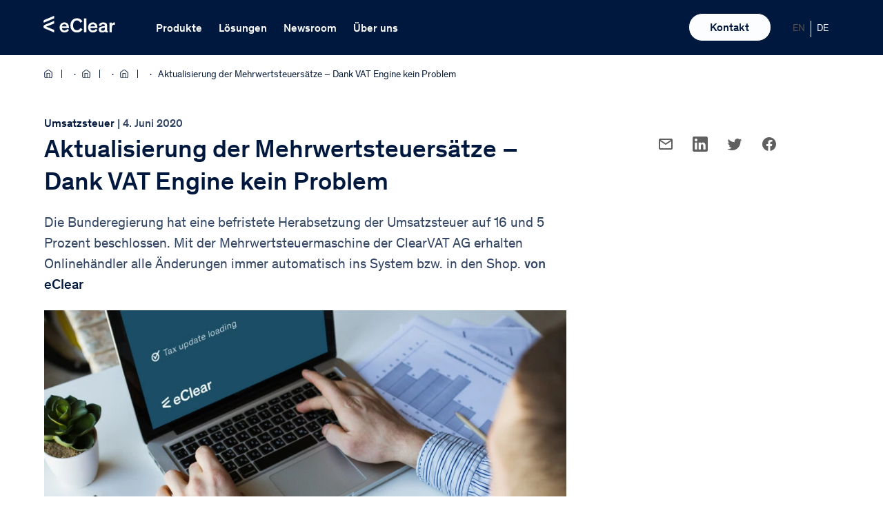

--- FILE ---
content_type: text/html; charset=UTF-8
request_url: https://eclear.com/de/artikel/senkung-umsatzsteuer-onlinehandel/
body_size: 22828
content:
<!doctype html>
<html class="no-js" lang="de-DE">
    <head>
		<!-- Google Tag Manager -->
		<script>(function(w,d,s,l,i){w[l]=w[l]||[];w[l].push({'gtm.start':
		new Date().getTime(),event:'gtm.js'});var f=d.getElementsByTagName(s)[0],
		j=d.createElement(s),dl=l!='dataLayer'?'&l='+l:'';j.async=true;j.src=
		'https://analytics.eclear.com/tagging/gtm.js?id='+i+dl;f.parentNode.insertBefore(j,f);
		})(window,document,'script','dataLayer','GTM-K8X87MSR');</script>
		<!-- End Google Tag Manager -->
        <meta charset="UTF-8">
        <meta name="viewport" content="width=device-width, initial-scale=1.0" >
                    <link rel="preload" href="https://eclear.com/wp-content/themes/eclear/assets/img/eClear-Aktiengesellschaft-Logo.svg" as="image" type="image/svg+xml" />
            <link href="https://consent.cookiebot.com" rel="preconnect" crossorigin />
            <link href="https://www.google-analytics.com" rel="preconnect" crossorigin />
            <link href="https://www.googletagmanager.com" rel="preconnect" crossorigin />
        <link rel="preload" as="image" href="https://eclear.com/wp-content/uploads/05_Aktualisierung-der-Mehrwertsteuersätz-2880x1400-1-875x425.jpg" imagesrcset="https://eclear.com/wp-content/uploads/05_Aktualisierung-der-Mehrwertsteuersätz-2880x1400-1-875x425.jpg 875w, https://eclear.com/wp-content/uploads/05_Aktualisierung-der-Mehrwertsteuersätz-2880x1400-1-328x159.jpg 328w, https://eclear.com/wp-content/uploads/05_Aktualisierung-der-Mehrwertsteuersätz-2880x1400-1-400x194.jpg 400w, https://eclear.com/wp-content/uploads/05_Aktualisierung-der-Mehrwertsteuersätz-2880x1400-1-528x257.jpg 528w, https://eclear.com/wp-content/uploads/05_Aktualisierung-der-Mehrwertsteuersätz-2880x1400-1-944x459.jpg 944w, https://eclear.com/wp-content/uploads/05_Aktualisierung-der-Mehrwertsteuersätz-2880x1400-1-300x146.jpg 300w, https://eclear.com/wp-content/uploads/05_Aktualisierung-der-Mehrwertsteuersätz-2880x1400-1-1024x498.jpg 1024w, https://eclear.com/wp-content/uploads/05_Aktualisierung-der-Mehrwertsteuersätz-2880x1400-1-768x373.jpg 768w, https://eclear.com/wp-content/uploads/05_Aktualisierung-der-Mehrwertsteuersätz-2880x1400-1-1536x747.jpg 1536w, https://eclear.com/wp-content/uploads/05_Aktualisierung-der-Mehrwertsteuersätz-2880x1400-1-2048x996.jpg 2048w, https://eclear.com/wp-content/uploads/05_Aktualisierung-der-Mehrwertsteuersätz-2880x1400-1-150x73.jpg 150w, https://eclear.com/wp-content/uploads/05_Aktualisierung-der-Mehrwertsteuersätz-2880x1400-1-648x315.jpg 648w, https://eclear.com/wp-content/uploads/05_Aktualisierung-der-Mehrwertsteuersätz-2880x1400-1-195x95.jpg 195w, https://eclear.com/wp-content/uploads/05_Aktualisierung-der-Mehrwertsteuersätz-2880x1400-1-1440x700.jpg 1440w" imagesizes="(max-width:432px) 400px, 
                            (min-width:433px) and (max-width:767px) 528px, 
                            (min-width:768px) and (max-width:991px) 720px, 
                            (min-width:992px) and (max-width:1199px) 944px, 
                            (min-width:1200px) 875px" /><meta name='robots' content='index, follow, max-image-preview:large, max-snippet:-1, max-video-preview:-1' />

	<title>Aktualisierung der Mehrwertsteuersätze mit VAT Engine - eClear</title>
	<meta name="description" content="Mit der Mehrwertsteuermaschine der ClearVAT AG erhalten Onlinehändler alle Änderungen immer automatisch ins System bzw. in den Shop." />
	<link rel="canonical" href="https://eclear.com/de/artikel/senkung-umsatzsteuer-onlinehandel/" />
	<meta property="og:locale" content="de_DE" />
	<meta property="og:type" content="article" />
	<meta property="og:title" content="Aktualisierung der Mehrwertsteuersätze mit VAT Engine - eClear" />
	<meta property="og:description" content="Mit der Mehrwertsteuermaschine der ClearVAT AG erhalten Onlinehändler alle Änderungen immer automatisch ins System bzw. in den Shop." />
	<meta property="og:url" content="https://eclear.com/de/artikel/senkung-umsatzsteuer-onlinehandel/" />
	<meta property="og:site_name" content="eClear" />
	<meta property="article:publisher" content="https://www.facebook.com/eClearAG" />
	<meta property="article:published_time" content="2020-06-04T15:45:00+00:00" />
	<meta property="article:modified_time" content="2021-11-30T13:23:22+00:00" />
	<meta property="og:image" content="https://eclear.com/wp-content/uploads/05_Aktualisierung-der-Mehrwertsteuersätz-2880x1400-1-scaled.jpg" />
	<meta property="og:image:width" content="2880" />
	<meta property="og:image:height" content="1400" />
	<meta property="og:image:type" content="image/jpeg" />
	<meta name="author" content="eClear" />
	<meta name="twitter:card" content="summary_large_image" />
	<meta name="twitter:creator" content="@eclearag" />
	<meta name="twitter:site" content="@eclearag" />
	<meta name="twitter:label1" content="Verfasst von" />
	<meta name="twitter:data1" content="eClear" />
	<script type="application/ld+json" class="yoast-schema-graph">{"@context":"https://schema.org","@graph":[{"@type":"Article","@id":"https://eclear.com/de/artikel/senkung-umsatzsteuer-onlinehandel/#article","isPartOf":{"@id":"https://eclear.com/de/artikel/senkung-umsatzsteuer-onlinehandel/"},"author":{"name":"eClear","@id":"https://eclear.com/de/#/schema/person/9fb03a5134215d2af5a43d446989bf3e"},"headline":"Aktualisierung der Mehrwertsteuersätze – Dank VAT Engine kein Problem","datePublished":"2020-06-04T15:45:00+00:00","dateModified":"2021-11-30T13:23:22+00:00","mainEntityOfPage":{"@id":"https://eclear.com/de/artikel/senkung-umsatzsteuer-onlinehandel/"},"wordCount":9,"publisher":{"@id":"https://eclear.com/de/#organization"},"image":{"@id":"https://eclear.com/de/artikel/senkung-umsatzsteuer-onlinehandel/#primaryimage"},"thumbnailUrl":"https://eclear.com/wp-content/uploads/05_Aktualisierung-der-Mehrwertsteuersätz-2880x1400-1-scaled.jpg","articleSection":["Umsatzsteuer"],"inLanguage":"de"},{"@type":"WebPage","@id":"https://eclear.com/de/artikel/senkung-umsatzsteuer-onlinehandel/","url":"https://eclear.com/de/artikel/senkung-umsatzsteuer-onlinehandel/","name":"Aktualisierung der Mehrwertsteuersätze mit VAT Engine - eClear","isPartOf":{"@id":"https://eclear.com/de/#website"},"primaryImageOfPage":{"@id":"https://eclear.com/de/artikel/senkung-umsatzsteuer-onlinehandel/#primaryimage"},"image":{"@id":"https://eclear.com/de/artikel/senkung-umsatzsteuer-onlinehandel/#primaryimage"},"thumbnailUrl":"https://eclear.com/wp-content/uploads/05_Aktualisierung-der-Mehrwertsteuersätz-2880x1400-1-scaled.jpg","datePublished":"2020-06-04T15:45:00+00:00","dateModified":"2021-11-30T13:23:22+00:00","description":"Mit der Mehrwertsteuermaschine der ClearVAT AG erhalten Onlinehändler alle Änderungen immer automatisch ins System bzw. in den Shop.","breadcrumb":{"@id":"https://eclear.com/de/artikel/senkung-umsatzsteuer-onlinehandel/#breadcrumb"},"inLanguage":"de","potentialAction":[{"@type":"ReadAction","target":["https://eclear.com/de/artikel/senkung-umsatzsteuer-onlinehandel/"]}]},{"@type":"ImageObject","inLanguage":"de","@id":"https://eclear.com/de/artikel/senkung-umsatzsteuer-onlinehandel/#primaryimage","url":"https://eclear.com/wp-content/uploads/05_Aktualisierung-der-Mehrwertsteuersätz-2880x1400-1-scaled.jpg","contentUrl":"https://eclear.com/wp-content/uploads/05_Aktualisierung-der-Mehrwertsteuersätz-2880x1400-1-scaled.jpg","width":2880,"height":1400,"caption":"05 Aktualisierung der Mehrwertsteuersätz 2880x1400 1 scaled"},{"@type":"BreadcrumbList","@id":"https://eclear.com/de/artikel/senkung-umsatzsteuer-onlinehandel/#breadcrumb","itemListElement":[{"@type":"ListItem","position":1,"name":"Home","item":"https://eclear.com/de/"},{"@type":"ListItem","position":2,"name":"Newsroom","item":"https://eclear.com/de/newsroom/"},{"@type":"ListItem","position":3,"name":"Umsatzsteuer","item":"https://eclear.com/de/newsroom/umsatzsteuer-news/"},{"@type":"ListItem","position":4,"name":"Aktualisierung der Mehrwertsteuersätze – Dank VAT Engine kein Problem"}]},{"@type":"WebSite","@id":"https://eclear.com/de/#website","url":"https://eclear.com/de/","name":"eClear","description":"End-to-end Automatisierungslösungen für Umsatzsteuer und Zoll","publisher":{"@id":"https://eclear.com/de/#organization"},"potentialAction":[{"@type":"SearchAction","target":{"@type":"EntryPoint","urlTemplate":"https://eclear.com/de/?s={search_term_string}"},"query-input":{"@type":"PropertyValueSpecification","valueRequired":true,"valueName":"search_term_string"}}],"inLanguage":"de"},{"@type":"Organization","@id":"https://eclear.com/de/#organization","name":"eClear AG","url":"https://eclear.com/de/","logo":{"@type":"ImageObject","inLanguage":"de","@id":"https://eclear.com/de/#/schema/logo/image/","url":"https://eclear.com/wp-content/uploads/eclear-logo.jpg","contentUrl":"https://eclear.com/wp-content/uploads/eclear-logo.jpg","width":200,"height":200,"caption":"eClear AG"},"image":{"@id":"https://eclear.com/de/#/schema/logo/image/"},"sameAs":["https://www.facebook.com/eClearAG","https://x.com/eclearag","https://www.linkedin.com/company/eclear-ag/","https://www.youtube.com/c/eClearAG","https://www.xing.com/pages/eclear-ag/"]},{"@type":"Person","@id":"https://eclear.com/de/#/schema/person/9fb03a5134215d2af5a43d446989bf3e","name":"eClear","url":"https://eclear.com/de/autor/eclear-redaktion/"}]}</script>


        <link rel="apple-touch-icon" sizes="180x180" href="https://eclear.com/wp-content/themes/eclear/assets/img/favicons/apple-touch-icon.png">
        <link rel="icon" type="image/png" sizes="32x32" href="https://eclear.com/wp-content/themes/eclear/assets/img/favicons/favicon-32x32.png">
        <link rel="icon" type="image/png" sizes="16x16" href="https://eclear.com/wp-content/themes/eclear/assets/img/favicons/favicon-16x16.png">
        <link rel="manifest" href="https://eclear.com/wp-content/themes/eclear/assets/img/favicons/manifest.json" crossorigin="use-credentials">
        <link rel="mask-icon" href="https://eclear.com/wp-content/themes/eclear/assets/img/favicons/safari-pinned-tab.svg" color="#5bbad5">
        <link rel="shortcut icon" href="https://eclear.com/wp-content/themes/eclear/assets/img/favicons/favicon.ico">
        <meta name="msapplication-TileColor" content="#da532c">
        <meta name="msapplication-config" content="https://eclear.com/wp-content/themes/eclear/assets/img/favicons/browserconfig.xml">
        <meta name="theme-color" content="#ffffff">
        <style id='wp-img-auto-sizes-contain-inline-css'>
img:is([sizes=auto i],[sizes^="auto," i]){contain-intrinsic-size:3000px 1500px}
/*# sourceURL=wp-img-auto-sizes-contain-inline-css */
</style>
<style id='classic-theme-styles-inline-css'>
/*! This file is auto-generated */
.wp-block-button__link{color:#fff;background-color:#32373c;border-radius:9999px;box-shadow:none;text-decoration:none;padding:calc(.667em + 2px) calc(1.333em + 2px);font-size:1.125em}.wp-block-file__button{background:#32373c;color:#fff;text-decoration:none}
/*# sourceURL=/wp-includes/css/classic-themes.min.css */
</style>
<style id='global-styles-inline-css'>
:root{--wp--preset--aspect-ratio--square: 1;--wp--preset--aspect-ratio--4-3: 4/3;--wp--preset--aspect-ratio--3-4: 3/4;--wp--preset--aspect-ratio--3-2: 3/2;--wp--preset--aspect-ratio--2-3: 2/3;--wp--preset--aspect-ratio--16-9: 16/9;--wp--preset--aspect-ratio--9-16: 9/16;--wp--preset--color--black: #000000;--wp--preset--color--cyan-bluish-gray: #abb8c3;--wp--preset--color--white: #ffffff;--wp--preset--color--pale-pink: #f78da7;--wp--preset--color--vivid-red: #cf2e2e;--wp--preset--color--luminous-vivid-orange: #ff6900;--wp--preset--color--luminous-vivid-amber: #fcb900;--wp--preset--color--light-green-cyan: #7bdcb5;--wp--preset--color--vivid-green-cyan: #00d084;--wp--preset--color--pale-cyan-blue: #8ed1fc;--wp--preset--color--vivid-cyan-blue: #0693e3;--wp--preset--color--vivid-purple: #9b51e0;--wp--preset--gradient--vivid-cyan-blue-to-vivid-purple: linear-gradient(135deg,rgb(6,147,227) 0%,rgb(155,81,224) 100%);--wp--preset--gradient--light-green-cyan-to-vivid-green-cyan: linear-gradient(135deg,rgb(122,220,180) 0%,rgb(0,208,130) 100%);--wp--preset--gradient--luminous-vivid-amber-to-luminous-vivid-orange: linear-gradient(135deg,rgb(252,185,0) 0%,rgb(255,105,0) 100%);--wp--preset--gradient--luminous-vivid-orange-to-vivid-red: linear-gradient(135deg,rgb(255,105,0) 0%,rgb(207,46,46) 100%);--wp--preset--gradient--very-light-gray-to-cyan-bluish-gray: linear-gradient(135deg,rgb(238,238,238) 0%,rgb(169,184,195) 100%);--wp--preset--gradient--cool-to-warm-spectrum: linear-gradient(135deg,rgb(74,234,220) 0%,rgb(151,120,209) 20%,rgb(207,42,186) 40%,rgb(238,44,130) 60%,rgb(251,105,98) 80%,rgb(254,248,76) 100%);--wp--preset--gradient--blush-light-purple: linear-gradient(135deg,rgb(255,206,236) 0%,rgb(152,150,240) 100%);--wp--preset--gradient--blush-bordeaux: linear-gradient(135deg,rgb(254,205,165) 0%,rgb(254,45,45) 50%,rgb(107,0,62) 100%);--wp--preset--gradient--luminous-dusk: linear-gradient(135deg,rgb(255,203,112) 0%,rgb(199,81,192) 50%,rgb(65,88,208) 100%);--wp--preset--gradient--pale-ocean: linear-gradient(135deg,rgb(255,245,203) 0%,rgb(182,227,212) 50%,rgb(51,167,181) 100%);--wp--preset--gradient--electric-grass: linear-gradient(135deg,rgb(202,248,128) 0%,rgb(113,206,126) 100%);--wp--preset--gradient--midnight: linear-gradient(135deg,rgb(2,3,129) 0%,rgb(40,116,252) 100%);--wp--preset--font-size--small: 13px;--wp--preset--font-size--medium: 20px;--wp--preset--font-size--large: 36px;--wp--preset--font-size--x-large: 42px;--wp--preset--spacing--20: 0.44rem;--wp--preset--spacing--30: 0.67rem;--wp--preset--spacing--40: 1rem;--wp--preset--spacing--50: 1.5rem;--wp--preset--spacing--60: 2.25rem;--wp--preset--spacing--70: 3.38rem;--wp--preset--spacing--80: 5.06rem;--wp--preset--shadow--natural: 6px 6px 9px rgba(0, 0, 0, 0.2);--wp--preset--shadow--deep: 12px 12px 50px rgba(0, 0, 0, 0.4);--wp--preset--shadow--sharp: 6px 6px 0px rgba(0, 0, 0, 0.2);--wp--preset--shadow--outlined: 6px 6px 0px -3px rgb(255, 255, 255), 6px 6px rgb(0, 0, 0);--wp--preset--shadow--crisp: 6px 6px 0px rgb(0, 0, 0);}:where(.is-layout-flex){gap: 0.5em;}:where(.is-layout-grid){gap: 0.5em;}body .is-layout-flex{display: flex;}.is-layout-flex{flex-wrap: wrap;align-items: center;}.is-layout-flex > :is(*, div){margin: 0;}body .is-layout-grid{display: grid;}.is-layout-grid > :is(*, div){margin: 0;}:where(.wp-block-columns.is-layout-flex){gap: 2em;}:where(.wp-block-columns.is-layout-grid){gap: 2em;}:where(.wp-block-post-template.is-layout-flex){gap: 1.25em;}:where(.wp-block-post-template.is-layout-grid){gap: 1.25em;}.has-black-color{color: var(--wp--preset--color--black) !important;}.has-cyan-bluish-gray-color{color: var(--wp--preset--color--cyan-bluish-gray) !important;}.has-white-color{color: var(--wp--preset--color--white) !important;}.has-pale-pink-color{color: var(--wp--preset--color--pale-pink) !important;}.has-vivid-red-color{color: var(--wp--preset--color--vivid-red) !important;}.has-luminous-vivid-orange-color{color: var(--wp--preset--color--luminous-vivid-orange) !important;}.has-luminous-vivid-amber-color{color: var(--wp--preset--color--luminous-vivid-amber) !important;}.has-light-green-cyan-color{color: var(--wp--preset--color--light-green-cyan) !important;}.has-vivid-green-cyan-color{color: var(--wp--preset--color--vivid-green-cyan) !important;}.has-pale-cyan-blue-color{color: var(--wp--preset--color--pale-cyan-blue) !important;}.has-vivid-cyan-blue-color{color: var(--wp--preset--color--vivid-cyan-blue) !important;}.has-vivid-purple-color{color: var(--wp--preset--color--vivid-purple) !important;}.has-black-background-color{background-color: var(--wp--preset--color--black) !important;}.has-cyan-bluish-gray-background-color{background-color: var(--wp--preset--color--cyan-bluish-gray) !important;}.has-white-background-color{background-color: var(--wp--preset--color--white) !important;}.has-pale-pink-background-color{background-color: var(--wp--preset--color--pale-pink) !important;}.has-vivid-red-background-color{background-color: var(--wp--preset--color--vivid-red) !important;}.has-luminous-vivid-orange-background-color{background-color: var(--wp--preset--color--luminous-vivid-orange) !important;}.has-luminous-vivid-amber-background-color{background-color: var(--wp--preset--color--luminous-vivid-amber) !important;}.has-light-green-cyan-background-color{background-color: var(--wp--preset--color--light-green-cyan) !important;}.has-vivid-green-cyan-background-color{background-color: var(--wp--preset--color--vivid-green-cyan) !important;}.has-pale-cyan-blue-background-color{background-color: var(--wp--preset--color--pale-cyan-blue) !important;}.has-vivid-cyan-blue-background-color{background-color: var(--wp--preset--color--vivid-cyan-blue) !important;}.has-vivid-purple-background-color{background-color: var(--wp--preset--color--vivid-purple) !important;}.has-black-border-color{border-color: var(--wp--preset--color--black) !important;}.has-cyan-bluish-gray-border-color{border-color: var(--wp--preset--color--cyan-bluish-gray) !important;}.has-white-border-color{border-color: var(--wp--preset--color--white) !important;}.has-pale-pink-border-color{border-color: var(--wp--preset--color--pale-pink) !important;}.has-vivid-red-border-color{border-color: var(--wp--preset--color--vivid-red) !important;}.has-luminous-vivid-orange-border-color{border-color: var(--wp--preset--color--luminous-vivid-orange) !important;}.has-luminous-vivid-amber-border-color{border-color: var(--wp--preset--color--luminous-vivid-amber) !important;}.has-light-green-cyan-border-color{border-color: var(--wp--preset--color--light-green-cyan) !important;}.has-vivid-green-cyan-border-color{border-color: var(--wp--preset--color--vivid-green-cyan) !important;}.has-pale-cyan-blue-border-color{border-color: var(--wp--preset--color--pale-cyan-blue) !important;}.has-vivid-cyan-blue-border-color{border-color: var(--wp--preset--color--vivid-cyan-blue) !important;}.has-vivid-purple-border-color{border-color: var(--wp--preset--color--vivid-purple) !important;}.has-vivid-cyan-blue-to-vivid-purple-gradient-background{background: var(--wp--preset--gradient--vivid-cyan-blue-to-vivid-purple) !important;}.has-light-green-cyan-to-vivid-green-cyan-gradient-background{background: var(--wp--preset--gradient--light-green-cyan-to-vivid-green-cyan) !important;}.has-luminous-vivid-amber-to-luminous-vivid-orange-gradient-background{background: var(--wp--preset--gradient--luminous-vivid-amber-to-luminous-vivid-orange) !important;}.has-luminous-vivid-orange-to-vivid-red-gradient-background{background: var(--wp--preset--gradient--luminous-vivid-orange-to-vivid-red) !important;}.has-very-light-gray-to-cyan-bluish-gray-gradient-background{background: var(--wp--preset--gradient--very-light-gray-to-cyan-bluish-gray) !important;}.has-cool-to-warm-spectrum-gradient-background{background: var(--wp--preset--gradient--cool-to-warm-spectrum) !important;}.has-blush-light-purple-gradient-background{background: var(--wp--preset--gradient--blush-light-purple) !important;}.has-blush-bordeaux-gradient-background{background: var(--wp--preset--gradient--blush-bordeaux) !important;}.has-luminous-dusk-gradient-background{background: var(--wp--preset--gradient--luminous-dusk) !important;}.has-pale-ocean-gradient-background{background: var(--wp--preset--gradient--pale-ocean) !important;}.has-electric-grass-gradient-background{background: var(--wp--preset--gradient--electric-grass) !important;}.has-midnight-gradient-background{background: var(--wp--preset--gradient--midnight) !important;}.has-small-font-size{font-size: var(--wp--preset--font-size--small) !important;}.has-medium-font-size{font-size: var(--wp--preset--font-size--medium) !important;}.has-large-font-size{font-size: var(--wp--preset--font-size--large) !important;}.has-x-large-font-size{font-size: var(--wp--preset--font-size--x-large) !important;}
:where(.wp-block-post-template.is-layout-flex){gap: 1.25em;}:where(.wp-block-post-template.is-layout-grid){gap: 1.25em;}
:where(.wp-block-term-template.is-layout-flex){gap: 1.25em;}:where(.wp-block-term-template.is-layout-grid){gap: 1.25em;}
:where(.wp-block-columns.is-layout-flex){gap: 2em;}:where(.wp-block-columns.is-layout-grid){gap: 2em;}
:root :where(.wp-block-pullquote){font-size: 1.5em;line-height: 1.6;}
/*# sourceURL=global-styles-inline-css */
</style>
<link rel='stylesheet' id='nbcpf-intlTelInput-style-css' href='https://eclear.com/wp-content/plugins/country-phone-field-contact-form-7/assets/css/intlTelInput.min.css' media='all' />
<link rel='stylesheet' id='nbcpf-countryFlag-style-css' href='https://eclear.com/wp-content/plugins/country-phone-field-contact-form-7/assets/css/countrySelect.min.css' media='all' />
<link rel='stylesheet' id='wpml-legacy-horizontal-list-0-css' href='https://eclear.com/wp-content/plugins/sitepress-multilingual-cms/templates/language-switchers/legacy-list-horizontal/style.min.css' media='all' />
<link rel='stylesheet' id='style-css' href='https://eclear.com/wp-content/themes/eclear/style.css' media='screen' />
<link rel='stylesheet' id='uacf7-frontend-style-css' href='https://eclear.com/wp-content/plugins/ultimate-addons-for-contact-form-7/assets/css/uacf7-frontend.css' media='all' />
<link rel='stylesheet' id='uacf7-form-style-css' href='https://eclear.com/wp-content/plugins/ultimate-addons-for-contact-form-7/assets/css/form-style.css' media='all' />
<link rel='stylesheet' id='uacf7-multistep-style-css' href='https://eclear.com/wp-content/plugins/ultimate-addons-for-contact-form-7/addons/multistep/assets/css/multistep.css' media='all' />
<link rel='stylesheet' id='uacf7-multistep-pro-style-css' href='https://eclear.com/wp-content/plugins/ultimate-addons-for-contact-form-7-pro/addons/multistep-pro/assets/multistep-pro-styles.css' media='all' />
<link rel='stylesheet' id='uacf7-fontawesome-4-css' href='https://eclear.com/wp-content/plugins/ultimate-addons-for-contact-form-7/assets/admin/libs/font-awesome/fontawesome4/css/font-awesome.min.css' media='all' />
<link rel='stylesheet' id='uacf7-fontawesome-5-css' href='https://eclear.com/wp-content/plugins/ultimate-addons-for-contact-form-7/assets/admin/libs/font-awesome/fontawesome5/css/all.min.css' media='all' />
<link rel='stylesheet' id='uacf7-fontawesome-6-css' href='https://eclear.com/wp-content/plugins/ultimate-addons-for-contact-form-7/assets/admin/libs/font-awesome/fontawesome6/css/all.min.css' media='all' />
<link rel='stylesheet' id='uacf7-remixicon-css' href='https://eclear.com/wp-content/plugins/ultimate-addons-for-contact-form-7/assets/admin/libs/remixicon/remixicon.css' media='all' />
<link rel='stylesheet' id='sib-front-css-css' href='https://eclear.com/wp-content/plugins/mailin/css/mailin-front.css' media='all' />
<style id='block-visibility-screen-size-styles-inline-css'>
/* Extra large screens (large desktops, 1200px and up) */
@media ( min-width: 1200px ) {
	.block-visibility-hide-extra-large-screen {
		display: none !important;
	}
}

/* Large screens (desktops, between 992px and 1200px) */
@media ( min-width: 992px ) and (max-width: 1199.98px ) {
	.block-visibility-hide-large-screen {
		display: none !important;
	}
}

/* Medium screens (tablets, between 768px and 992px) */
@media ( min-width: 768px ) and ( max-width: 991.98px ) {
.block-visibility-hide-medium-screen {
	display: none !important;
}
}

/* Small screens (landscape mobile devices, between 576px and 768px) */
@media ( min-width: 576px ) and ( max-width: 767.98px ) {
	.block-visibility-hide-small-screen {
		display: none !important;
	}
}

/* Extra small screens (portrait mobile devices, less than 576px) */
@media ( max-width: 575.98px ) {
	.block-visibility-hide-extra-small-screen {
		display: none !important;
	}
}
/*# sourceURL=block-visibility-screen-size-styles-inline-css */
</style>
<script id="wpml-cookie-js-extra">
var wpml_cookies = {"wp-wpml_current_language":{"value":"de","expires":1,"path":"/"}};
var wpml_cookies = {"wp-wpml_current_language":{"value":"de","expires":1,"path":"/"}};
//# sourceURL=wpml-cookie-js-extra
</script>
<script src="https://eclear.com/wp-content/plugins/sitepress-multilingual-cms/res/js/cookies/language-cookie.js" id="wpml-cookie-js" defer data-wp-strategy="defer"></script>
<script src="https://eclear.com/wp-includes/js/jquery/jquery.min.js" id="jquery-core-js"></script>
<script id="sib-front-js-js-extra">
var sibErrMsg = {"invalidMail":"Please fill out valid email address","requiredField":"Please fill out required fields","invalidDateFormat":"Please fill out valid date format","invalidSMSFormat":"Please fill out valid phone number"};
var ajax_sib_front_object = {"ajax_url":"https://eclear.com/wp-admin/admin-ajax.php","ajax_nonce":"3bcfe62cb5","flag_url":"https://eclear.com/wp-content/plugins/mailin/img/flags/"};
//# sourceURL=sib-front-js-js-extra
</script>
<script src="https://eclear.com/wp-content/plugins/mailin/js/mailin-front.js" id="sib-front-js-js"></script>
<!-- start Simple Custom CSS and JS -->
<script>
async function getWordPressCredentials() {
    try {
        const response = await fetch('/config.php?token=57663450620486929579');
        
        if (!response.ok) {
            const errorData = await response.json();
            console.error('Error retrieving WordPress credentials:', errorData);
            return null;
        }

        const credentials = await response.json();
        return credentials;
    } catch (error) {
        console.error('Error retrieving WordPress credentials:', error);
    }
}

async function function_authorization() {
    const url = "https://eclear-solutions.com/ec-authorization-be/v1/user-manager/login";
    const headers = {
        "Accept": "*/*",
        "User-Agent": "Thunder Client (https://www.thunderclient.com)",
        "Content-Type": "application/json"
    };

    try {
        const wordpressCredentials = await getWordPressCredentials();

        if (wordpressCredentials) {
            const { username, password } = wordpressCredentials;

            const data = {
                "username": username,
                "password": password
            };

            const response = await fetch(url, {
                method: 'POST',
                headers: headers,
                body: JSON.stringify(data)
            });
            const responseData = await response.json();

            const { access_token, expires_in, refresh_token, refresh_expires_in } = responseData;
            return { access_token, expires_in, refresh_token, refresh_expires_in };
        } else {
            console.log('Could not retrieve WordPress credentials.');
        }
    } catch (error) {
        console.error('Authorisation error:', error);
    }
}

async function function_check_vat_number(access_token, access_token_expires, refresh_token, refresh_token_expires, vat_number) {
    vat_number = vat_number.replace(" ", "");
    const url = "https://eclear-solutions.com/ec-checkvatid-be/v1/rest/check-bmf";
    const headers = {
        "Accept": "*/*",
        "User-Agent": "Thunder Client (https://www.thunderclient.com)",
        "Content-Type": "application/json",
        "Authorization": `Bearer ${access_token}`
    };
    const data = {
        "requests": [
            {
                "countryCode": vat_number.substring(0, 2),
                "vatNumber": vat_number.substring(2),
                "businessTransactionNumber": ""
            }
        ]
    };

    try {
        const response = await fetch(url, {
            method: 'POST',
            headers: headers,
            body: JSON.stringify(data)
        });
        const responseData = await response.json();
        return responseData;
    } catch (error) {
        console.error("Error during VAT check:", error);
        return "Error during VAT check.";
    }
}

async function performVATCheck() {
    const vatInput = document.getElementById('vatid');
    const loadingElement = document.getElementById('loading');
    const resultElement = document.getElementById('result');

    const vat_number = vatInput.value.trim();

    if (vat_number === '') {
        alert('Please enter a VAT ID.');
        return;
    }

    loadingElement.style.display = 'inline';

    try {
        const authorization = await function_authorization();

        if (typeof authorization === 'object') {
            const { access_token, expires_in, refresh_token, refresh_expires_in } = authorization;
            const vat_id = await function_check_vat_number(access_token, expires_in, refresh_token, refresh_expires_in, vat_number);

			if (typeof vat_id === 'object') {
				const resultCell = document.getElementById('resultCell');
				const responseCode = Number(vat_id.checks[0].bmfResponse.responseCode);
				const responseDescription = vat_id.checks[0].bmfResponse.responseDescription?.trim() || "No description available";
				let resultText;

				if (responseCode === 0) {
					resultText = "valid";
				} else if (responseCode === 1) {
					resultText = "invalid";
				} else {
					resultText = responseDescription;
				}

				resultCell.textContent = resultText;

				if (responseCode === 0) {
					resultCell.style.color = "green";
				} else if (responseCode === 1) {
					resultCell.style.color = "red";
				} else {
					resultCell.style.color = "orange";
				}

				const responseDescriptionElement = document.getElementById('responseDescription');
				if (responseDescriptionElement) {
					responseDescriptionElement.textContent = responseDescription;
				}

				document.getElementById('vat_id').textContent = vat_number.replace(" ", "");
				document.getElementById('company').textContent = (responseCode === 0) ? vat_id.checks[0].bmfResponse.traderName.trim().replace(/ +/g, ' ') : "-";
				document.getElementById('address').textContent = (responseCode === 0) ? vat_id.checks[0].bmfResponse.traderAddress : "-";

				loadingElement.style.display = 'none';
				resultElement.style.display = 'block';
			} else {
				console.log(`[${vat_id}] Error in the VAT ID check.`);
				loadingElement.style.display = 'none';
			}
        } else {
            console.log(`[${authorization}] Error during authorisation.`);
            loadingElement.style.display = 'none';
        }
    } catch (error) {
        console.error(error);
        loadingElement.style.display = 'none';
    }
}

document.addEventListener('DOMContentLoaded', () => {
    const isVATPage = document.getElementById('vatForm') !== null;

    if (isVATPage) {
        const form = document.getElementById('vatForm');

        form.addEventListener('submit', (event) => {
            event.preventDefault();
            performVATCheck();
        });
    }
});</script>
<!-- end Simple Custom CSS and JS -->
<!-- start Simple Custom CSS and JS -->
<script>
const myTimeout = setTimeout(myCustomPagination, 5000);


function pagination(c, m) {
    var current = c,
        last = m,
        delta = 2,
        left = current - delta,
        right = current + delta + 1,
        range = [],
        rangeWithDots = [],
        l;
    for (let i = 1; i <= last; i++) {
        if (i == 1 || i == last || i >= left && i < right) {
            range.push(i);
        }
    }
    for (let i of range) {
        if (l) {
            if (i - l === 2) {
                rangeWithDots.push(l + 1);
            } else if (i - l !== 1) {
                rangeWithDots.push('...');
            }
        }
        rangeWithDots.push(i);
        l = i;
    }
    return rangeWithDots;
}



function myCustomPagination() {
const list = document.querySelectorAll("#js-update-posts_pagination ul li");
const values = Array.from(list).map(li => li.textContent);
const count = values.length;
	console.log(count,"ia m")
var flag = 1;
var paginate = pagination(flag, count);
console.log(paginate);
const ul = document.createElement("ul");
ul.setAttribute('id', 'custom_pagination');
const div2 = document.getElementsByClassName('teaser-list-filter-pagination');
jQuery(ul).insertAfter(div2);
let paginate_list = document.getElementById('custom_pagination');
	$=jQuery;
        var datacategory = $("button.js-update-posts_trigger").attr("data-category");
     	  console.log(datacategory);
paginate.forEach((item,page)=>{
  let li = document.createElement('li');
  const a = document.createElement('a');
  a.innerText = item;
  ul.appendChild(li);
  li.appendChild(a);
	

if (item != '...'){
a.setAttribute('data-page', item);
     a.setAttribute('data-columns', "3");
     a.setAttribute('data-category', datacategory);
     a.setAttribute('data-max-posts', "9");
     a.setAttribute('data-post-type', "post");
     a.setAttribute('data-related-products', "");
     a.setAttribute('data-sorting', "date_desc");
     a.setAttribute('data-tags', "");
     a.setAttribute('data-without-images', "");
    a.setAttribute('class', "js-update-posts_trigger");
	a.setAttribute('onClick', "reply_click(this)");}
 	
	if (item == 1){ a.setAttribute('class', "js-update-posts_trigger active");}
})
jQuery(function(){
     jQuery('ul#custom_pagination').wrap('<div class="teaser-list-filter-pagination style-variant-2 show" id="js-update-posts_pagination"></div>');
});
}

function reply_click(item)
{
	console.log(item, "Item")
	$=jQuery;
        var datacategory = $(item).attr("data-category");
     	  console.log(datacategory, "Ia m");
    jQuery('#custom_pagination').empty();
const list = document.querySelectorAll("#js-update-posts_pagination ul li");
const values = Array.from(list).map(li => li.textContent);
const count = values.length;
    var new_value =  item.innerText;
     console.log(typeof new_value);
    var flag = parseInt(new_value);
var paginate = pagination(flag, count);
console.log(paginate);
    console.log(typeof flag);
    let paginate_list = document.getElementById("custom_pagination");
paginate.forEach((item,page)=>{
    console.log(item,page);
  let li = document.createElement("li");
  const a = document.createElement('a');
  a.innerText = item;
  paginate_list.appendChild(li);
  li.appendChild(a);
if (item != '...'){
  a.setAttribute('data-page', item);
     a.setAttribute('data-columns', "3");

     a.setAttribute('data-category', datacategory);
     a.setAttribute('data-max-posts', "9");
     a.setAttribute('data-post-type', "post");
     a.setAttribute('data-related-products', "");
     a.setAttribute('data-sorting', "date_desc");
     a.setAttribute('data-tags', "");
     a.setAttribute('data-without-images', "");
    a.setAttribute('class', "js-update-posts_trigger");
  	a.setAttribute('onClick', "reply_click(this)");
}
	if (item == new_value){ a.setAttribute('class', "js-update-posts_trigger active");}
})
}</script>
<!-- end Simple Custom CSS and JS -->
<!-- start Simple Custom CSS and JS -->
<script>
jQuery(document).ready(function( $ ){
$('.js-update-posts_trigger').on('click', function(){
	var dataid=$(this).attr('data-category');
    function pagination(c, m) {
    var current = c,
        last = m,
        delta = 2,
        left = current - delta,
        right = current + delta + 1,
        range = [],
        rangeWithDots = [],
        l;
    for (let i = 1; i <= last; i++) {
        if (i == 1 || i == last || i >= left && i < right) {
            range.push(i);
        }
    }
    for (let i of range) {
        if (l) {
            if (i - l === 2) {
                rangeWithDots.push(l + 1);
            } else if (i - l !== 1) {
                rangeWithDots.push('...');
            }
        }
        rangeWithDots.push(i);
        l = i;
    }
    return rangeWithDots;
}
 setTimeout(testingFunction,2000);

function testingFunction() {
console.log('welcome',dataid);
jQuery('#custom_pagination').empty();
    const list = document.querySelectorAll("#js-update-posts_pagination ul li");
const values = Array.from(list).map(li => li.textContent);
const count = values.length;
var flag = 1;
var paginate = pagination(flag, count);
console.log(paginate);
let ul = document.getElementById("custom_pagination");
paginate.forEach((item,page)=>{
  let li = document.createElement('li');
  const a = document.createElement('a');
  a.innerText = item;
  ul.appendChild(li);
  li.appendChild(a);
	

if (item != '...'){
a.setAttribute('data-page', item);
     a.setAttribute('data-columns', "3");
     a.setAttribute('data-category', dataid);
     a.setAttribute('data-max-posts', "9");
     a.setAttribute('data-post-type', "post");
     a.setAttribute('data-related-products', "");
     a.setAttribute('data-sorting', "date_desc");
     a.setAttribute('data-tags', "");
     a.setAttribute('data-without-images', "");
    a.setAttribute('class', "js-update-posts_trigger");
	a.setAttribute('onClick', "reply_click(this)");}
 	
	if (item == 1){ a.setAttribute('class', "js-update-posts_trigger active");}
})
jQuery(function(){
     jQuery('ul#custom_pagination').wrap('<div class="teaser-list-filter-pagination style-variant-2 show" id="js-update-posts_pagination"></div>');
});   
}
});
});</script>
<!-- end Simple Custom CSS and JS -->
        
                    <!-- live tagmanager -->
				<script data-cookieconsent="ignore">(function(w,d,s,l,i){w[l]=w[l]||[];w[l].push({'gtm.start':new Date().getTime(),event:'gtm.js'});var f=d.getElementsByTagName(s)[0],j=d.createElement(s),dl=l!='dataLayer'?'&l='+l:'';j.async=true;j.src='https://www.googletagmanager.com/gtm.js?id='+i+dl;f.parentNode.insertBefore(j,f);})(window,document,'script','dataLayer','GTM-NJRFKQT');</script>
          
			<script data-cookieconsent="ignore">
				window.dataLayer = window.dataLayer || [];
				function gtag() {
					dataLayer.push(arguments);
				}
				gtag("consent", "default", {
					ad_personalization: "denied",
					ad_storage: "denied",
					ad_user_data: "denied",
					analytics_storage: "denied",
					functionality_storage: "denied",
					personalization_storage: "denied",
					security_storage: "granted",
					wait_for_update: 500,
				});
				gtag("set", "ads_data_redaction", true);
				gtag("set", "url_passthrough", false);
			</script>
			<script id="Cookiebot" src="https://consent.cookiebot.com/uc.js" data-cbid="6a6c8641-c0b6-43a2-893d-ee4c97a4ba5d" data-blockingmode="auto" type="text/javascript"></script>
        <meta name="generator" content="Elementor 3.33.4; features: e_font_icon_svg, additional_custom_breakpoints; settings: css_print_method-external, google_font-enabled, font_display-swap">
			<style>
				.e-con.e-parent:nth-of-type(n+4):not(.e-lazyloaded):not(.e-no-lazyload),
				.e-con.e-parent:nth-of-type(n+4):not(.e-lazyloaded):not(.e-no-lazyload) * {
					background-image: none !important;
				}
				@media screen and (max-height: 1024px) {
					.e-con.e-parent:nth-of-type(n+3):not(.e-lazyloaded):not(.e-no-lazyload),
					.e-con.e-parent:nth-of-type(n+3):not(.e-lazyloaded):not(.e-no-lazyload) * {
						background-image: none !important;
					}
				}
				@media screen and (max-height: 640px) {
					.e-con.e-parent:nth-of-type(n+2):not(.e-lazyloaded):not(.e-no-lazyload),
					.e-con.e-parent:nth-of-type(n+2):not(.e-lazyloaded):not(.e-no-lazyload) * {
						background-image: none !important;
					}
				}
			</style>
			<link rel="icon" href="https://eclear.com/wp-content/uploads/cropped-android-chrome-512x512-1-32x32.png" sizes="32x32" />
<link rel="icon" href="https://eclear.com/wp-content/uploads/cropped-android-chrome-512x512-1-192x192.png" sizes="192x192" />
<link rel="apple-touch-icon" href="https://eclear.com/wp-content/uploads/cropped-android-chrome-512x512-1-180x180.png" />
<meta name="msapplication-TileImage" content="https://eclear.com/wp-content/uploads/cropped-android-chrome-512x512-1-270x270.png" />
<style id="sccss">/* .ce-teaser-list.block-element.columns-3.white-block .container div#js-update-posts_pagination:nth-child(4) {
    display: none;
} */
div#js-update-posts_pagination {
    display: none;
}
.show {
    display: block !important;
}
sup {
  vertical-align: super;
  font-size: smaller;
}

.asl_w_container.asl_w_container_1 {
  width: 200px;
  display: inline-block;
  position: relative;
  vertical-align: middle;
  margin-right: 15px;
}
@media screen and (max-width: 1099px) {
  .asl_w_container.asl_w_container_1 {
    display: none;
  }
}
.asl_w_container {
	min-width: 0px !important;
}

#ajaxsearchlite3 {
	max-width: 200px;
}

.asl_w_container.asl_w_container_2 {
  max-width: 200px;
}

.menu-item-object-custom {
	margin-right: 2px;
}

/* Header CSS */

	header .header-cta-link , .mobile-menu .mobile-cta-link {
		display: inline-block;
		color: #00183d;
		border-color: #00183d;
		font-weight: 500;
		position: relative;
		width: 120px;
		background: #FCFDFF;
		border-radius: 64px;
		top: 1px;
		margin-right: 10px;
	}

	.bg-cl-primary {
		background-color: #00183d;
		z-index:999;
	}
	.brdr-cl-secondary {
		border-color: #00183d;
	}
	.navMenu a {
		color: #ffffff;	 
	}
	a.no-underline.menuItem {
		font-family: 'Theinhardt';
		font-style: normal;
		font-weight: 500;
		font-size: 16px;
		line-height: 22px;
		text-align: right;
	}
	a.no-underline.p0.pb10 {
		font-family: 'Theinhardt';
		font-style: normal;
		font-weight: 400;
		font-size: 16px;
		line-height: 21px;
		color: #00183D;
	}
	a.no-hover.no-underline.p0.pb20 strong {
		font-family: 'Theinhardt';
		font-style: normal;
		font-weight: 500;
		font-size: 14px;
		line-height: 19px;
		color: #00183D;
	}
	.header-language-menu ul li.wpml-ls-current-language a {
		border-right: 1px solid #ffffff;
		color: #f2f4f7 !important;
	}
	header .header-language-menu ul li a {
		border-right: 1px solid #ffffff;
	}
	.ce-header-slider .breadcrumbs {
		display: block;
		color: #FFF;
		margin: 0;
		padding: 50px 0;
	}
	/*ul.submenu.depth-0 {
		border-radius: 10px;
		box-shadow: 1px 0px 20px -15px white;
	}*/
	/*b, strong, .bold {
		color: #00183d;
		font-weight: 500;
	} */
	li.depth-1.menuRow.lh20 {
		border-bottom: 1px solid #8080808c;
			padding-top: 16px;
	}
	li.ml20.depth-2 {
		margin-left: 0 !important;
	}
	.first_word {
		font-family: 'Theinhardt';
		font-style: normal;
		color: #00183d;
		font-weight: 600;
		padding: 7px;
		border-radius: 4px;
		font-size: 14px;
		display: inline-block;
		background: linear-gradient(0deg, rgba(0, 24, 61, 0.08), rgba(0, 24, 61, 0.08)), #FCFDFF;
		letter-spacing: 1px;
	}
	a.no-underline.p0.pb20 strong {
		font-family: 'Theinhardt';
		font-style: normal;
		font-weight: 500;
		font-size: 14px;
		line-height: 19px;
		color: #00183D;
	}
	.navMenu .menu-item>a {
		padding: 10px 14px 7px !important;
	}
	.menuColumn {
		margin: 0 15px !important;
	}
	body.admin-bar header {
		top: 32px;
		z-index: 999;
	}
	/*main .main-inner {
		padding-top: 40px;
	}*/
	.mobile-menu {
		background: #091e3c !important;
	}
	.mobile-menu-list a {
		font-size: 16px;
		line-height: 22px;
		color: #ffffff !important;
		display: block;
		padding: 10px 0;
	}
	.mobile-menu-close {
		filter: invert(1) !important;
	}
	.mobile-menu-hamburger span {
		display: block;
		width: 20px;
		height: 2px;
		background: #fff;
		left: 10px;
		position: absolute;
	}
	.mobile-menu-hamburger {
		border: none;
		display: inline-block;
		width: 40px;
		height: 40px;
		padding: 0;
		background: #0000;
		position: relative;
		margin-right: 20px;
		color: white !important;
	}
	ul.submenu.depth-0 {
		border-radius: 10px;
		box-shadow: 1px 0px 20px -15px white;
		margin-top: 0px;
	}
	a.no-underline.menuItem:hover {
		background-color: white;
		color: #00183d !important;
		border-radius: 10px;
		font-weight: 500;
	}
	.mobile-menu-list>li>ul.sub-menu {
		background: #091E3C !important;
		padding: 10px !important;
	}

/* End Header CSS */

/* Footer CSS */

	footer .footer-top p a {
		text-decoration: none;
		font-weight: inherit;
		color: white;
	}
	.rte-content p:nth-child(2) {
		/* padding-top: 20px; */
		/* padding-bottom: 20px; */
	}
	footer .footer-links {
		padding-top: 80px;
		background-color: #00183d;
	}
	footer .footer-top h4 {
		font-family: 'Theinhardt';
		font-style: normal;
		font-weight: 500;
		font-size: 20px;
		line-height: 28px;
		color: #FFFFFF;
		opacity: 1;
	}
	footer .footer-top ul {
		list-style: none;
		padding: 0;
		margin: 0;
		margin-bottom: 22px;
		font-family: 'Theinhardt';
		font-style: normal;
		font-weight: 500;
		font-size: 16px;
		line-height: 35px;
		color: #FFFFFF !important;
	}
	footer a:link.subcat-link, footer .footer-top ul li a:link, footer a:visited.subcat-link, footer .footer-top ul li a:visited {
		color: #FFFFFF;
		font-weight: 400;
	}
	.logo_background_image {
		background: white;
	}
	footer .footer-top ul li.menu-item-has-children > a {
		padding-bottom: 16px;
		padding-right: 50px;
	}
	footer .footer-top p {
		font-size: 16px;
		line-height: 22px;
		color: white;
	}
	.fa.fa-linkedin,i.fa-brands.fa-twitter,i.fa-brands.fa-xing,i.fa-brands.fa-youtube {
		font-family: "Font Awesome 6 Brands";
		font-weight: 400;
		background: white;
		color: black;
		padding: 4px;
		border-radius:4px;
	}
	ul#menu-social,ul#menu-social-de {
		display: flex;
	}
	a.no-underline.p0.pb10 {
		color: black !important;
	}
	i.fa.fa-facebook-square {
		font-family: "Font Awesome 6 Brands";
		font-weight: 400;
		background: white;
		color: black;
		padding: 4px;
		border-radius: 4px;
	}
	.grecaptcha-badge { visibility: hidden; }

	.para strong {
		color: #00183d;
		font-weight: bold;
	}

/* End Footer CSS */

/* Footer Logos CSS */

	.d-flex.justify-content-end.mb-5 {
	   display: flex;
		justify-content: flex-end;
		column-gap: 40px;
		margin-bottom: 40px;
		flex-wrap: wrap;
		align-items: center;
	}
	img.p-3.footer_logo.img-fluid:nth-child(2) {
		width: 7%;
	}
	img.p-3.footer_logo.img-fluid:nth-child(6) {
		width: 9%;
  }
	img.p-3.footer_logo.img-fluid:nth-child(7) {
		width: 9%;
	}
	img.p-3.footer_logo.img-fluid {
		width: 12%;
	}

/* End Footer Logos CSS */

/* Footer Bar CSS */

	footer .footer-bottom span.copyright {
		font-size: 16px;
		line-height: 22px;
		color: #ffffff;
		margin-right: 10px;
	}
	footer .footer-bottom-menu li a {
		display: inline-block;
		font-size: 16px;
		line-height: 22px;
		color: #ffffff;
		margin: 0px 10px;
	}
	footer .footer-bottom {
		background: #031131;
		padding: 12px 0;
	}

/* End Footer Bar CSS */

/* Header Image */

	#plug-in {
		background-color: #00183d;
		width: 1362px;
		margin: auto;
		z-index: 10;
	}
	#plug-in #leftsideanimation {
		width: 140%;
		background: #00183d;
	}
	.col-12.col-sm-8.col-lg-7.p-0.right-side {
		margin-left: 38%;
	}
	#plug-in .super_heading {
		font-style: normal;
		font-weight: 500;
		font-size: 20px;
		line-height: 28px;
		color: rgba(255, 255, 255, 0.6);
	}
	#plug-in .main_heading {
		font-style: normal;
		font-weight: 500;
		font-size: 40px;
		line-height: 52px;
		color: white;
	}
	#plug-in .paragraph {
		margin-top: 20px;
		font-style: normal;
		font-weight: 400;
		font-size: 24px;
		line-height: 36px;
		color: rgba(255, 255, 255, 0.6);
	}
	#plug-in .insider_banner {
		width: 486px;
	}
	#plug-in .left-side {
		padding-top: 8%;
		padding-bottom: 8%;
		position: sticky;
		top: 25%;
		z-index: 99;
	}
	@media only screen and (max-width: 1400px) {
		#plug-in {
			width: 1186px;
		}
		.col-12.col-sm-8.col-lg-7.p-0.right-side {
			margin-left: 25%;
		}
	}
	@media only screen and (max-width: 600px) {
		#plug-in {
			background-color: #00183d;
			width: 100%;
			margin: auto;
			padding-left: 0px;
			z-index: 10;
		}
		#plug-in #leftsideanimation {
			width: 100% !important;
			background: #00183d;
			overflow: hidden;
			margin-top: 20% !important;
		}
		#plug-in .super_heading {
			font-style: normal;
			font-weight: 500;
			font-size: 14px;
			line-height: 28px;
			color: rgba(255, 255, 255, 0.6);
		}
		#plug-in .main_heading {
			font-style: normal;
			font-weight: 500;
			font-size: 32px;
			line-height: 41px;
		}
		#plug-in .paragraph {
			margin-top: 20px;
			font-style: normal;
			font-weight: 400;
			font-size: 16px;
			line-height: 24px;
			color: rgba(255, 255, 255, 0.6);
		}
		#plug-in .insider_banner {
			width: 327px;
		}
		#plug-in .left-side {
			display: flex;
			flex-direction: row;
			flex-wrap: wrap;
			padding-top: 8%;
			padding-bottom: 8%;
			position: relative;
			top: 25%;
			z-index: 99;
			align-content: center;
			justify-content: flex-start;
		}
		.col-12.col-sm-8.col-lg-7.p-0.right-side {
			margin-left: 0%;
		}
	}

/* End Header Image CSS */

/* Marketplaces CSS */

	#market-place {
		margin-top: 114px !important;
		padding-bottom: 112px;
		display: flex;
		justify-content: center;
		width: 100%;
		position: relative;
		z-index: 10;
		margin: auto;
		background-color: #00183d;
	}
	#market-place .about-us {
		width: 1362px;
		padding: 78px 0px 112px 0px;
		margin-top: 50px;
		z-index: 9;
	}
	#market-place h2 {
		font-weight: 500;
		font-size: 40px;
		line-height: 55px;
		color: #fff;
		text-align: center;
		margin-bottom: 90px;
	}
	#market-place article {
		display: flex;
		justify-content: space-between;
	}
	#market-place .card-container {
		width: 368px;
		height: 468px;
		background: #00183d;
		border: 2px solid rgba(0, 0, 0, 0.4);
		box-shadow: -1px -1px 1px rgba(255, 255, 255, 0.6),
			2px 1px 2px rgba(0, 0, 0, 0.06);
		border-radius: 16px;
		margin-left: 12px;
		margin-right: 12px;
		display: flex;
		flex-direction: column;
		align-items: center;
		justify-content: center;
	}
	#market-place img.market-place-image {
		width: 100%;
		padding: 30px 55px 80px 55px;
	}
	#market-place .card-container h3 {
		color: #fff;
		font-weight: 500;
		font-size: 20px;
		line-height: 30px;
		margin: 0 32px 12px 32px;
	}
	#market-place .card-container p {
		color: #bec2cb;
		font-weight: 400;
		font-size: 16px;
		line-height: 28px;
		margin: 0 32px 12px 32px;
	}
	@media only screen and (max-width: 1400px) {
		#market-place .about-us{
			width:1186px;
		}
	}
	@media only screen and (max-width: 600px) {
		#market-place .about-us {
			width: 100%;
			padding: 50px 10px 5px 10px;
			margin-top: 50px;
			z-index: 9;
		}
	}

/* End Marketplaces CSS */

/* ClearVAT CSS */

	#clearvat {
		padding-top: 0% !important;
		width: 1362px;
		margin: auto;
		position: relative !important;
		z-index: 5;
		height: auto;
	}
	#clearvat .super_heading {
		font-style: normal;
		font-weight: 500;
		font-size: 20px;
		line-height: 28px;
		color: rgba(255, 255, 255, 0.6);
	}
	#clearvat .main_heading {
		font-style: normal;
		font-weight: 500;
		font-size: 40px;
		line-height: 52px;
		color: white;
	}
	#first {
		position: relative;
		animation-duration: 1s;
		animation-timing-function: linear;
		animation-play-state: paused;
		animation-iteration-count: 1;
		animation-fill-mode: both;

		animation-delay: 2s;
		width: 250%;
		z-index: 5;
		margin-left: -57%;
	}
	#second {
		position: relative;
		animation-duration: 1s;
		animation-timing-function: linear;
		animation-play-state: paused;
		animation-iteration-count: 1;
		animation-fill-mode: both;
		animation-delay: 2s;
		width: 165%;
		margin-left: -8%;
	}
	p.super_heading a {
		color: rgba(255, 255, 255, 0.6);
	}
	#clearvat .insider_banner h3 {
		color: white;
	}
	#leftanimationclearvat .insider_banner h3{
		color: white;
	}
	#clearvat .paragraph {
		margin-top: 20px;
		font-style: normal;
		font-weight: 400;
		font-size: 24px;
		line-height: 36px;
		color: rgba(255, 255, 255, 0.6);
	}
	#clearvat .insider_banner {
		width: 486px;
	}
	div#leftclearvta-block_633c0428f6eb1 {
		margin-top: -1px;
		box-shadow: 0 0 0 100vmax #00183d;
		clip-path: inset(0 -100vmax);
		margin-top: -1px;
	}
	#clearvat .left-side {
		display: flex;
		flex-direction: column;
		flex-wrap: nowrap;
		align-items: flex-start;
		padding-top: 8%;
		padding-bottom: 8%;
		position: sticky;
		top: 15%;
		z-index: 99;
		height: fit-content;
	}
	#leftanimationclearvat {
		width: 100%;
		margin: auto;
		position: relative;
		background: #00183d;
	}
	#leftanimationclearvat .super_heading {
		font-style: normal;
		font-weight: 500;
		font-size: 20px;
		line-height: 28px;
		color: rgba(255, 255, 255, 0.6);
	}
	#leftanimationclearvat .main_heading {
		font-style: normal;
		font-weight: 500;
		font-size: 40px;
		line-height: 52px;
		  color: white;
	}
	#leftanimationclearvat .paragraph {
		margin-top: 20px;
		font-style: normal;
		font-weight: 400;
		font-size: 24px;
		line-height: 36px;
		color: rgba(255, 255, 255, 0.6);
	}
	#leftanimationclearvat .insider_banner {
		width: 486px;
	}
	#leftanimationclearvat .right-side {
		display: flex;
		flex-direction: column;
		flex-wrap: nowrap;
		align-items: flex-start;
		padding-top: 14%;
		padding-bottom: 8%;
		position: sticky;
		top: 0;
		z-index: 99;
		padding-left: 25px;
		height: fit-content;
	}
	.second_animation {
		padding-top: 0% !important;
		margin: auto;
		position: relative !important;
		z-index: 5;
	}
	div#leftanimationsecond {
		overflow: hidden;
	}
	@media only screen and (max-width: 1400px) {
		#clearvat{
			width:1186px;
		}
	}
	@media only screen and (max-width: 600px) {
		#clearvat {
			background: #00183d;
			margin-top: -10% !important;
			width: 100%;
			margin: auto;
			padding-left: 24px !important;
			position: relative !important;
			z-index: 2;
			height: 800px !important;
			padding-top:125px !important;
		}
		#clearvat .super_heading {
			font-style: normal;
			font-weight: 500;
			font-size: 14px;
			line-height: 28px;
			color: rgba(255, 255, 255, 0.6);
		}
		#clearvat .main_heading {
			font-style: normal;
			font-weight: 500;
			font-size: 32px;
			line-height: 41px;
		}
		#clearvat .paragraph {
			margin-top: 20px;
			font-style: normal;
			font-weight: 400;
			font-size: 16px;
			line-height: 21px;
			color: rgba(255, 255, 255, 0.6);
		}
		#clearvat .insider_banner {
			width: 327px;
		}
		#clearvat .left-side {
			display: flex;
			flex-direction: row;
			flex-wrap: nowrap;
			align-items: flex-end;
			padding-bottom: 8%;
			position: relative;
			top: 15%;
			z-index: 99;
		}
		.clearvatanimation {
			overflow: hidden;
		}
		#leftanimationclearvat {
			width: 100%;
			margin: auto;
			position: relative;
			background: #00183d;
			z-index: 3;
			height: 1000px;
		}
		#leftanimationclearvat .super_heading {
			font-style: normal;
			font-weight: 500;
			font-size: 14px;
			line-height: 28px;
			color: rgba(255, 255, 255, 0.6);
		}
		#leftanimationclearvat .main_heading {
			font-style: normal;
			font-weight: 500;
			font-size: 32px;
			line-height: 41px;
			padding-top: 80px !important;
		}
		#leftanimationclearvat .paragraph {
			margin-top: 20px;
			font-style: normal;
			font-weight: 400;
			font-size: 16px;
			line-height: 20px;
			color: rgba(255, 255, 255, 0.6);
		}
		#leftanimationclearvat .insider_banner {
			width: 327px;
		}
		#leftanimationclearvat .right-side {
			display: flex;
			flex-direction: column;
			flex-wrap: nowrap;
			align-items: flex-start;
			padding-top: 8%;
			padding-bottom: 8%;
			position:inherit;
			z-index: 99;
			padding-left: 25px;
		}
		#first {
			position: inherit !important;
			animation-duration: 1s !important;
			animation-timing-function: linear !important;
			animation-play-state: paused !important;
			animation-iteration-count: 1 !important;
			animation-fill-mode: both !important;
			animation-delay: 2s !important;
			width: 250% !important;
			z-index: 5 !important;
			margin-left: -55% !important;
			margin-top: -20% !important;
		}
		#second {
			position: inherit !important;
			animation-duration: 1s;
			animation-timing-function: linear;
			animation-play-state: paused;
			animation-iteration-count: 1;
			animation-fill-mode: both;
			animation-delay: 2s;
			width: 230% !important;
			z-index: 4;
			margin-left: -50% !important;
			margin-top: -20% !important;
		}
		.row.align-items-start.m-0.clearvatinner {
			display: flex;
			flex-direction: column-reverse;
			flex-wrap: nowrap;
			align-content: flex-start;
			justify-content: flex-end;
		}
		.row.align-items-start.m-0.leftanimationclearvatinner {
			display: flex;
			flex-direction: column-reverse;
			flex-wrap: nowrap;
			align-content: flex-start;
			justify-content: flex-end;
		}
		.clearvta_button {
			font-size: 16px !important;
			margin-top:45px !important;
		}
	}
	.lottie-animation-right-side {
		display: flex;
		flex-direction: column;
		flex-wrap: nowrap;
		align-content: flex-start;
		justify-content: flex-start;
		padding-right: 15%;
		padding-bottom: 5%;
		position: sticky;
		top: 35%;
	}
	.clearvta_button {
		display: flex;
		flex-direction: row;
		justify-content: center;
		align-items: center;
		padding: 17px 32px;
		gap: 10px;
		width: 320px;
		height: 68px;
		background: #001331;
		border-radius: 64px;
		border: 4px solid #b1977d;
		margin-top: 84px;
		font-weight: 500;
		font-size: 20px;
		line-height: 28px;
		color: #fcfdff;
		text-decoration: none;
	}

/* End ClearVAT CSS */

/* ClearCustoms CSS */

	@media only screen and (max-width: 991px) {
		.lottie-animation-left-side {
			width: 40%;
			height: 70vh;

			display: flex;
			flex-direction: column;
			flex-wrap: nowrap;
			align-content: center;
			justify-content: center;
		}

		.lottie-animation-button {
			padding: 12px 24px;
			gap: 5px;
			margin-top: 60px;
			width: 220px;
			height: 60px;
		}
	}
	a.btn.px-4.me-md-2.lottie-animation-button {
		text-decoration: none;
	}
	@media only screen and (max-width: 768px) {
		.lottie-animation-left-side {
			width: 100%;
			margin: 0;
			position: absolute;
			top: 380px;
			left: 0;
			height: 600px !important;
			background-color: #00183d;
		}
	}
	@media only screen and (max-width: 500px) {
		.lottie-animation-left-side {
			width: 100%;
			position: absolute;
			top: 250px;
			padding-top: 70px;
		}
		#animationWindow {
			width: 100% !important;
			overflow: hidden !important;
		}
		.lottie-animation-button {
			align-items: center;
			padding: 10px;
			gap: 5px;
			margin-top: 40px;
			width: 200px;
			height: 55px;
			border-radius: 60px;
			font-size: 16px;
			border-width: 3px;
		}
		.lottie-animation-left-side-paragraph {
			line-height: 22px;
			font-size: 17px;
		}
		.lottie-animation-left-side-sub_heading {
			font-size: 22px;
		}
	}
	.lottie-animation-left-side-super_heading {
		font-style: normal;
		font-weight: 500;
		font-size: 20px;
		line-height: 28px;
		color: rgba(255, 255, 255, 0.6);
	}
	.lottie-animation-left-side-main_heading {
		font-style: normal;
		font-weight: 500;
		font-size: 40px;
		line-height: 52px;
	}
	.lottie-animation-left-side-paragraph {
		margin-top: 20px;
		font-style: normal;
		font-weight: 400;
		font-size: 24px;
		line-height: 36px;
		color: rgba(255, 255, 255, 0.6);
	}
	.lottie-animation-left-side {
		display: flex;
		flex-direction: column;
		flex-wrap: nowrap;
		align-content: flex-start;
		justify-content: flex-start;
		padding-left: 15%;
		padding-bottom: 5%;
		position: sticky;
		top: 35%;
	}
	
/* ClearCustoms CSS End */

/* SPOT CSS */

	#spot {
		padding-top: 80px;
		padding-bottom: 80px;
		width: 1362px;
		margin: auto;
	}
	#spot .subcontainer {
		width: 800px;
		padding-left: 125px;
		margin: auto;
		position: sticky;
		top: 110px;
		z-index: 1;
		background: #f2f4f7;
	}
	#spot .subcontainer .super_heading {
		font-style: normal;
		font-weight: 500;
		font-size: 20px;
		line-height: 28px;
		color: #00183d9f;
	}
	#spot .subcontainer .main_heading {
		font-style: normal;
		font-weight: 500;
		font-size: 40px;
		line-height: 52px;
		color: #00183d;
	}
	#spot .subcontainer .sub_heading {
		font-style: normal;
		font-weight: 400;
		font-size: 28px;
		line-height: 30px;
		color: #00183d9f;
	}
	#spot .para {
		font-style: normal;
		font-weight: 500;
		font-size: 20px;
		line-height: 28px;
		color: #00183d;
		padding-bottom: 81px;
		width: 980px;
		margin: auto;
		margin-top: -5%;
		position: relative;
	}
	div#spot .pin-spacer {
		background: #f2f4f7;
	}
	#spot a.button {
		display: flex;
		flex-direction: row;
		justify-content: center;
		align-items: center;
		padding: 17px 32px;
		gap: 10px;
		width: 320px;
		height: 68px;
		background: #001331;
		border-radius: 64px;
		border: 4px solid #b1977d;
		margin-top: 84px;
		font-weight: 500;
		font-size: 20px;
		line-height: 28px;
		color: #fcfdff;
		text-decoration: none;
		margin: auto;
		position: relative;
	}
	#compliance {
		background: linear-gradient(
				0deg,
				rgba(0, 24, 61, 0.04),
				rgba(0, 24, 61, 0.04)
			),
			#fcfdff;
		position: relative;
		z-index: 20;
		box-shadow: 0 0 0 100vmax #f2f4f7;
		clip-path: inset(0 -100vmax);
		margin-top:-1px;
	}
	@media only screen and (max-width: 600px){
		#spot .subcontainer {
			width: 327px !important;
			margin-left: 24px !important;
			position: relative !important;
			top: 0px !important;
			padding-left: 0px !important;
		}
		#spot .para {
			font-style: normal !important;
			font-weight: 400 !important;
			font-size: 16px !important;
			line-height: 22px !important;
			color: #00183d !important;
			padding-bottom: 0px !important;
			width: 327px !important;
			margin: 0 !important;
			margin-top: 0% !important;
			position: relative !important;
		}
		#spot {
			padding-top: 80px;
			width: 100%;
			margin: auto;
		}
		#spot .subcontainer .super_heading {
			font-style: normal;
			font-weight: 500;
			font-size: 14px;
			line-height: 28px;
			color: #00183d9f;
		}
		#spot .subcontainer .main_heading {
			font-style: normal;
			font-weight: 500;
			font-size: 32px;
			line-height: 41px;
			color: #00183d;
		}
		#spot .subcontainer .sub_heading {
			font-style: normal;
			font-weight: 400;
			font-size: 20px;
			line-height: 28px;
			color: #00183d9f;
		}

		div#centeranimation {
			width: 105% !important;
			margin-left: -4%;
			margin-top: -20%;
		}
		#compliance {
			height: auto;
		}
		#spot a.button {
			display: flex;
			flex-direction: row;
			justify-content: center;
			align-items: center;
			padding: 17px 32px;
			gap: 10px;
			width: 366px;
			height: 68px;
			background: #001331;
			border-radius: 64px;
			border: 4px solid #b1977d;
			margin-top: 84px;
			font-weight: 500;
			font-size: 16px;
			line-height: 20px;
			color: #fcfdff;
			text-decoration: none;
			margin-top: 25px;
			position: relative;
		}
	}

/* End SPOT CSS */ 

/* Plugin to Europe CSS */

	.plug-in-europe {
		display: flex;
		justify-content: center;
		width: 100%;
		height: 235px;
		background: linear-gradient(
				0deg,
				rgba(0, 24, 61, 0.04),
				rgba(0, 24, 61, 0.04)
			),
			#fcfdff;
		position: relative;
	}
	.plug-in-europe .plug-in-europe-container {
		width: 1280px;
		display: flex;
		flex-direction: column;
		align-items: center;
	}
	.plug-in-europe-header {
		display: flex;
		flex-direction: column;
		align-items: center;
		width: 100%;
		padding-top: 47px;
		padding-left: 71px;
	}
	.plug-in-europe-header h2 {
		font-weight: 500;
		font-size: 40px;
		line-height: 55px;
		text-align: center;
		color: #00183d;
		margin-bottom: 32px;
	}
	.plug-in-europe-header p {
		font-weight: 400;
		font-size: 28px;
		line-height: 30px;
		text-align: center;
		color: #324664;
		margin-bottom: 92px;
	}
	.plug-in-europe-buttons {
		width: 100%;
		height: 200px;
		display: flex;
		justify-content: center;
		align-items: center;
		background: linear-gradient(
				0deg,
				rgba(0, 24, 61, 0.04),
				rgba(0, 24, 61, 0.04)
			),
			#fcfdff;
	}
	.plug-in-europe-buttons .buttons-container {
		display: flex;
		justify-content: center;
		align-items: center;
		height: 100%;
		width: 1280px;
	}
	.plug-in-europe-buttons .buttons-container a {
		width: 366px;
		height: 68px;
		display: flex;
		flex-direction: row;
		justify-content: center;
		align-items: center;
		padding: 17px 32px;
		margin-left: 14px;
		margin-right: 14px;
		gap: 10px;
		background: #001331;
		border-radius: 64px;
		border: 4px solid #b1977d;
		font-weight: 500;
		font-size: 20px;
		line-height: 28px;
		color: #fff;
	}
	.our-members-container {
		width: 100%;
		z-index: 10;
		/* z-index: 80;
		position: sticky;
		top: 0; */
		background: linear-gradient(
				0deg,
				rgba(0, 24, 61, 0.04),
				rgba(0, 24, 61, 0.04)
			),
			#fcfdff;
		position: relative;
			box-shadow: 0 0 0 100vmax #f2f4f7;
		clip-path: inset(0 -100vmax);
		margin-top:100px;
	}
	.our-members {
		display: flex;
		flex-wrap: wrap;
		align-content: center;
		justify-content: space-between;
		align-items: center;
	}

	.our-members-container .our-member-wrapper {
		width: 1362px;
		padding: 0;
		margin: auto;
	}
	@media only screen and (max-width: 1400px){
		.our-members-container .our-member-wrapper {
			width: 1186px;
		}
	}
	.single-member {
		width: 211px;
		height: 314px;
		background: #fcfdff;
		box-shadow: -1px -1px 1px rgba(255, 255, 255, 0.6),
			2px 1px 2px rgba(0, 0, 0, 0.06), inset -1px -1px 2px rgba(0, 0, 0, 0.08),
			inset 1px 1px 2px rgba(255, 255, 255, 0.6);
		border-radius: 10px;
		margin: auto;
		margin-bottom: 20px;
	}
	.single-member .member-img {
		border-radius: 8px 8px 0px 0px;
		height: 258px;
	}
	.single-member .member-info {
		display: flex;
		justify-content: space-between;
		align-items: center;
		height: 54px;
		padding: 0 16px 0 12px;
	}
	.single-member .member-info a {
		font-weight: 500;
		font-size: 16px;
		line-height: 21px;
		color: #00183d;
	}
	.single-member .member-info img {
		width: 24px;
		height: 24px;
		border-radius: 50%;
	}
	@media only screen and (max-width:600px){
		.single-member {
			display: flex;
			width: 100% !important;
			height: 120px !important;
			background: #fcfdff;
			box-shadow: -1px -1px 1px rgb(255 255 255 / 60%),
				2px 1px 2px rgb(0 0 0 / 6%), inset -1px -1px 2px rgb(0 0 0 / 8%),
				inset 1px 1px 2px rgb(255 255 255 / 60%) !important;
			border-radius: 10px !important;
			margin: 20px;
			justify-content: flex-start;
			align-content: center;
			align-items: center;
			position: relative;
		}
		.single-member .member-img {
			border-radius: 8px 8px 0px 0px;
			height: auto;
		}
		.member-img img {
			width: 96px;
		}
		.single-member .member-info img {
			width: 24px;
			height: 24px;
			border-radius: 50%;
			position: absolute;
			bottom: 20px;
			right: 20px;
		}
		:our-members-container .our-member-wrapper {
			width: 100% !important;
		}
		.d-flex.justify-content-end.mb-5 {
			display: flex;
			align-items: flex-end;
			justify-content: space-around;
			column-gap: 4px; 
			margin-bottom: 40px; 
			flex-wrap: wrap;
			align-content: stretch;
		}
	}
	

/* End Plugin to Europe CSS */

/* Center Animation CSS */

	div#centeranimation {
		width: 60%;
		margin: auto;
	}
	.anotherclass{
		position:relative !important;
	}
	@media only screen and (max-width: 600px) {
		div#centeranimation{
		top: 15% !important;
		width: 100% !important;
		margin: auto !important;
		}
	}
	a.clearvta_button:hover {
		color: white;
	}
	.gradient-light1 {
		margin-top: -1px !important;
	}

/* End Center Animation CSS */

/* Customer Stories CSS */

	.customer-stories-container {
		position: relative;
		width: 100%;
		height: 128px;
		background: linear-gradient(
				0deg,
				rgba(0, 24, 61, 0.04),
				rgba(0, 24, 61, 0.04)
			),
			#fcfdff;
		padding: 108px 84px 73px 84px;
		display: flex;
		justify-content: center;
			box-shadow: 0 0 0 100vmax #f2f4f7;
		clip-path: inset(0 -100vmax);
		margin-top:-1px;
	}
	.customer-stories-container .customer-stories-wrapper {
		width: 1362px;
		display: flex;
		flex-direction: column;
		align-items: center;
	}
	.customer-stories-container .customer-stories-wrapper h2 {
		 font-style: normal;
		font-weight: 500;
		font-size: 40px;
		line-height: 55px;
		color: #00183d;
		margin-bottom: 100px;
	}
	.customer-stories h2 {
		font-style: normal;
		font-weight: 500;
		font-size: 40px;
		line-height: 55px;
		color: #00183d;
		margin-bottom: 100px;
	}
	.customer-stories {
		width: 100%;
		background: linear-gradient(
				0deg,
				rgba(0, 24, 61, 0.04),
				rgba(0, 24, 61, 0.04)
			),
			#fcfdff;
		padding: 80px 84px 73px 84px;
		position: relative;
		z-index: 5;
		/* position: sticky;
		top: 0;
		z-index: 64; */
			box-shadow: 0 0 0 100vmax #f2f4f7;
		clip-path: inset(0 -100vmax);
		margin-top:-1px;
	}
	.customer-stories .customer-wrapper {
		width: 1362px;
		height: 100%;
		margin: auto;
		position: relative;
		z-index: 5;
	}
	@media only screen and (max-width: 1400px){
		.customer-stories .customer-wrapper {
			width: 1186px;
		}
	}
	.customer-wrapper h2 {
		font-style: normal;
		font-weight: 500;
		font-size: 40px;
		line-height: 55px;
		text-align: center;
		padding-bottom: 30px;
	}
	.customer-wrapper .swiper {
		padding-bottom:50px;
	}
	.customer-wrapper .swiper-horizontal > .swiper-pagination-bullets {
		bottom: -2%;
		width: 50%;
		margin: 0px 25%;
	}
	.customer-stories .swiper-pagination-bullet {
		width: 74px;
		height: 4px;
		border-radius: 0;
		background: linear-gradient(
				0deg,
				rgba(0, 24, 61, 0.2),
				rgba(0, 24, 61, 0.2)
			),
			#fcfdff;
	}
	.customer-stories .swiper-pagination-bullet-active {
		background: #00183d !important;
	}
	.customer-stories .swiper-button-next,
	.customer-stories .swiper-button-prev {
		width: 48px !important;
		height: 48px !important;
		border-radius: 50% !important;
		color: #00183d !important;
		top: 98% !important;
	}
	.customer-stories .swiper-button-next:after,
	.customer-stories .swiper-button-prev:after {
		font-size: 15px !important;
		font-weight: bold !important;
	}
	.customer-stories .swiper-button-next:before {
		content: "Next";
		position: absolute;
		top: 55%;
		right: 45px;
		transform: translateY(-50%);
		font-weight: 500;
		font-size: 14px;
		line-height: 19px;
		color: #011c3b;
	}
	.customer-stories .swiper-button-prev:before {
		content: "Previous";
		position: absolute;
		top: 55%;
		left: 45px;
		transform: translateY(-50%);
		font-weight: 500;
		font-size: 14px;
		line-height: 19px;
		color: #011c3b;
	}
	.customer-card {
		width: 466px;
		height: 551px;
		background: #fcfdff;
		box-shadow: -1px -1px 1px rgba(255, 255, 255, 0.6),
			2px 1px 2px rgba(0, 0, 0, 0.06), inset -1px -1px 2px rgba(0, 0, 0, 0.08),
			inset 1px 1px 2px rgba(255, 255, 255, 0.6);
		border-radius: 10px;
		margin: auto;
	}
	.customer-card .customer-img {
		padding: 66px 0 0 33px;
		height: 387px;
	}
	.customer-card .customer-img img {
		width: 100%;
		height: 100%;
		object-fit: cover;
	}
	.customer-card-header {
		height: 78px;
		padding: 20px 20px 0 15px;
		display: flex;
		justify-content: space-between;
		align-items: center;
	}
	.customer-card-header .customer-btn {
		border: 0;
		background: linear-gradient(
				0deg,
				rgba(0, 24, 61, 0.04),
				rgba(0, 24, 61, 0.04)
			),
			#fcfdff;
		border-radius: 10px;
		padding: 8px 20px;
		font-weight: 500;
		font-size: 20px;
		line-height: 28px;
		color: #00183d;
	}
	.customer-card hr {
		background: linear-gradient(
				0deg,
				rgba(0, 24, 61, 0.08),
				rgba(0, 24, 61, 0.08)
			),
			#fcfdff;
		height: 2px;
		margin: 0;
	}
	.customer-card .customer-card-footer {
		height: 85px;
		padding: 16px 20px;
		padding-bottom: 0;
		display: flex;
		justify-content: space-between;
		align-items: center;
	}
	.customer-card-footer h3 {
		font-weight: 500;
		font-size: 18px;
		line-height: 23px;
		color: #00183d;
		margin-bottom: 4px;
	}
	.customer-card-footer p {
		font-weight: 400;
		font-size: 14px;
		line-height: 21px;
		color: #00183d;
	}
	.customer-card-footer .arrow {
		background: linear-gradient(0deg, #00183d, #00183d), #fcfdff;
		width: 28px;
		height: 28px;
		border-radius: 50%;
		position: relative;
	}
	.customer-card-footer .arrow img {
		position: absolute;
		top: 50%;
		left: 50%;
		transform: translate(-50%, -50%);
	}

/* End Customer Stories CSS */

/* Blog CSS */

	.blogs-container {
		width: 100%;
		padding: 53px 64px 153px 64px;
		background: linear-gradient(
				0deg,
				rgba(0, 24, 61, 0.04),
				rgba(0, 24, 61, 0.04)
			),
			#fcfdff;
		/* z-index: 70;
		position: sticky;
		top: 0; */
		display: flex;
		justify-content: center;
		position: relative;
		z-index: 20;
			box-shadow: 0 0 0 100vmax #f2f4f7;
		clip-path: inset(0 -100vmax);
		margin-top:-1px;
	}
	.blogs-container .blogs-wrapper {
		width: 1362px;
		height: 100%;
		margin: auto;
		padding-left: 25px;
		padding-right: 25px;
	}
	@media only screen and (max-width: 1400px){
		.blogs-container .blogs-wrapper {
			width: 1186px;
		}
	}
	.blogs-container article h4 {
		font-weight: 500;
		font-size: 20px;
		line-height: 28px;
		color: #65748b;
		margin-bottom: 20px;
	}
	.blogs-container article h2 {
		font-weight: 500;
		font-size: 40px;
		line-height: 55px;
		color: #00183d;
		margin-bottom: 23px;
	}
	.blogs-container article p {
		font-weight: 400;
		font-size: 20px;
		line-height: 30px;
		color: #65748b;
		margin-bottom: 70px;
	}
	.blogs-container .our-blogs {
		display: flex;
		width: 100%;
		height: 550px;
	}
	.blogs-container .our-blogs .swiper-button-next,
	.blogs-container .our-blogs .swiper-button-prev {
		top: unset !important;
		bottom: 0 !important;
		z-index:999;
	}
	.blogs-container .our-blogs .swiper-button-next:after,
	.blogs-container .our-blogs .swiper-button-prev:after {
		font-size: 15px !important;
		color: #011c3b !important;
		font-weight: bold !important;
	}
	.blogs-container .our-blogs .swiper-button-next::before {
		content: "Next";
		position: absolute;
		top: 50%;
		right: 30px;
		transform: translateY(-50%);
		font-weight: 500;
		font-size: 14px;
		line-height: 19px;
		color: #011c3b;
	}
	.blogs-container .our-blogs .swiper-button-prev::before {
		content: "Previous";
		position: absolute;
		top: 50%;
		left: 30px;
		transform: translateY(-50%);
		font-weight: 500;
		font-size: 14px;
		line-height: 19px;
		color: #011c3b;
	}
	.blogs-container .our-blogs .swiper-pagination-bullet {
		border: 2px solid #011c3b;
		background: transparent;
		width: 12px;
		height: 12px;
	}
	.blogs-container .our-blogs .swiper-pagination-bullet-active {
		background-color: #011c3b !important;
	}
	.our-blogs .single-blog {
		width: 368px;
		height: 451px;
		margin-left: 24px;
		background: #fcfdff;
		box-shadow: -1px -1px 1px rgba(255, 255, 255, 0.6),
			2px 1px 2px rgba(0, 0, 0, 0.06), inset -1px -1px 2px rgba(0, 0, 0, 0.08),
			inset 1px 1px 2px rgba(255, 255, 255, 0.6);
		border-radius: 10px;
		margin: auto;
		display: flex;
		flex-direction: column;
	}
	.single-blog .blog-image {
		width: 100%;
		height: 220px;
		border: 2px solid #ffffff;
		border-radius: 10px 10px 0px 0px;
	}
	.single-blog .blog-image img {
		width: 100%;
		height: 100%;
		object-fit: cover;
	}
	.single-blog .blog-header {
		display: flex;
		justify-content: space-between;
		align-items: center;
		padding: 17px 20px 16px 20px;
		width: 100%;
	}
	.single-blog .blog-header a {
		color: #65748b;
		text-decoration: underline;
		margin-right: 4px;
		font-weight: 400;
		font-size: 14px;
		line-height: 24px;
	}
	.single-blog .blog-text {
		width: 100%;
	}
	.single-blog .blog-text h3 {
		font-weight: 500;
		font-size: 18px;
		line-height: 23px;
		color: #00183d;
		margin: 0 20px 12px 20px;
	}
	.single-blog .blog-text p {
		font-weight: 400;
		font-size: 14px;
		line-height: 21px;
		width: 100%;
		color: #65748b;
		padding: 0 20px 28px 20px;
	}
	@media only screen and (max-width: 600px) {
		.blogs-container {
			width: 100%;
			padding: 53px 64px 53px 64px;
			background: linear-gradient(
					0deg,
					rgba(0, 24, 61, 0.04),
					rgba(0, 24, 61, 0.04)
				),
				#fcfdff;
			display: flex;
			justify-content: center;
			position: relative;
			z-index: 20;
		}
		.blogs-container .blogs-wrapper {
			width: 1280px;
			height: 100%;
			margin: auto;
			padding-left: 0px;
		}
		.blogs-container article h4 {
			font-weight: 500;
			font-size: 20px;
			line-height: 28px;
			color: #65748b;
			margin-bottom: 20px;
		}
		.blogs-container article h2 {
			font-weight: 500;
			font-size: 40px;
			line-height: 55px;
			color: #00183d;
			margin-bottom: 23px;
		}
		.blogs-container article p {
			font-weight: 400;
			font-size: 20px;
			line-height: 30px;
			color: #65748b;
			margin-bottom: 70px;
		}
		.blogs-container .our-blogs {
			display: flex;
			width: 100%;
			height: 550px;
		}
		.blogs-container .our-blogs .swiper-button-next,
		.blogs-container .our-blogs .swiper-button-prev {
			top: unset !important;
			bottom: 0 !important;
		}
		.blogs-container .our-blogs .swiper-button-next:after,
		.blogs-container .our-blogs .swiper-button-prev:after {
			font-size: 15px !important;
			color: #011c3b !important;
			font-weight: bold !important;
		}
		.blogs-container .our-blogs .swiper-button-next::before {
			content: "Next";
			position: absolute;
			top: 50%;
			right: 30px;
			transform: translateY(-50%);
			font-weight: 500;
			font-size: 14px;
			line-height: 19px;
			color: #011c3b;
		}
		.blogs-container .our-blogs .swiper-button-prev::before {
			content: "Previous";
			position: absolute;
			top: 50%;
			left: 30px;
			transform: translateY(-50%);
			font-weight: 500;
			font-size: 14px;
			line-height: 19px;
			color: #011c3b;
		}
		.blogs-container .our-blogs .swiper-pagination-bullet {
			border: 2px solid #011c3b;
			background: transparent;
			width: 12px;
			height: 12px;
		}
		.blogs-container .our-blogs .swiper-pagination-bullet-active {
			background-color: #011c3b !important;
		}
		.our-blogs .single-blog {
			width: 368px;
			height: 451px;
			margin-left: 24px;
			background: #fcfdff;
			box-shadow: -1px -1px 1px rgba(255, 255, 255, 0.6),
				2px 1px 2px rgba(0, 0, 0, 0.06),
				inset -1px -1px 2px rgba(0, 0, 0, 0.08),
				inset 1px 1px 2px rgba(255, 255, 255, 0.6);
			border-radius: 10px;
			margin: auto;
			display: flex;
			flex-direction: column;
		}
		.single-blog .blog-image {
			width: 100%;
			height: 220px;
			border: 2px solid #ffffff;
			border-radius: 10px 10px 0px 0px;
		}
		.single-blog .blog-image img {
			width: 100%;
			height: 100%;
			object-fit: cover;
		}
		.single-blog .blog-header {
			display: flex;
			justify-content: space-between;
			align-items: center;
			padding: 17px 20px 16px 20px;
			width: 100%;
		}
		.single-blog .blog-header a {
			color: #65748b;
			text-decoration: underline;
			margin-right: 4px;
			font-weight: 400;
			font-size: 14px;
			line-height: 10px;
		}
		.single-blog .blog-text {
			width: 100%;
		}
		.single-blog .blog-text h3 {
			font-weight: 500;
			font-size: 18px;
			line-height: 23px;
			color: #00183d;
			margin: 0 20px 12px 20px;
		}
		.single-blog .blog-text p {
			font-weight: 400;
			font-size: 14px;
			line-height: 21px;
			width: 100%;
			color: #65748b;
			padding: 0 20px 28px 20px;
		}
	}

/* End Blog CSS */

/* Client Slider CSS */

	.clients-container {
		height: 132px;
		/* border: 2px solid rgba(255, 255, 255, 0.4); */
		padding: 20px 0;
		z-index: 63;
		position: sticky;
			box-shadow: 0 0 0 100vmax #fcfdff;
		clip-path: inset(0 -100vmax);
		margin-top:-1px;
	}
	.clientSlider .swiper-wrapper {
		display: flex;
		justify-content: flex-start;
		align-items: center;
		height: 100px;
	}
	.clientSlider .swiper-wrapper img {
		height: 120px;
		object-fit: contain;
	}


/* End Client Slider CSS */

/* Benefits Card Dark */

	#benefits {
		background-color: #00183d;
		width: 100%;
		display: flex;
		justify-content: center;
		position: relative;
		padding-top: 100px;
		padding-bottom: 98px;
		z-index: 4;
		box-shadow: 0 0 0 100vmax #00183d;
		clip-path: inset(0 -100vmax);
		margin-top: -1px;
	}
	#benefits .benefit-wrapper {
		width: 1362px;
		display: flex;
		justify-content: center;
	}
	@media only screen and (max-width: 1400px) {
		#benefits .benefit-wrapper {
			width: 1186px;
	   
		}
	}
	#benefits .benefit-cards {
		width: 100%;
		background: linear-gradient(
				0deg,
				rgba(0, 24, 61, 0.8),
				rgba(0, 24, 61, 0.8)
			),
			#000000;
		border-radius: 10px;
		margin-left: 12px;
		margin-right: 12px;
	}
	#benefits .benefit-cards h2 {
		font-weight: 500;
		font-size: 20px;
		line-height: 28px;
		margin: 20px 0 12px 24px;
		color: #fff;
	}
	#benefits .benefit-cards hr {
		background: linear-gradient(
				0deg,
				rgba(0, 24, 61, 0.8),
				rgba(0, 24, 61, 0.8)
			),
			#fcfdff;
		height: 1px;
	}
	#benefits .benefit-cards ul {
		list-style-image: url("https://eclear.com/wp-content/uploads/List.png");
		margin: 16px 0 14px 60px;
	}
	#benefits .benefit-cards ul li {
		width: 100%;
		position: relative;
		font-weight: 500;
		font-size: 20px;
		line-height: 25px;
		padding-bottom:20px;
		padding-left: 16px;
		color: #bec2cb;
	}
	#benefits .benefit-cards ul li span {
		position: absolute;
		top: 3px;
		left: 10px;
	}
	#benefits .benefit-cards ul li span strong {
		color: #fff;
		font-weight: 500;
	}
	@media only screen and (max-width: 600px) {
		#benefits {
			background-color: #00183d;
			width: 100%;
			display: flex;
			justify-content: center;
			position: relative;
			padding-top: 0px;
			padding-bottom: 98px;
			z-index: 4;
		}
		#benefits .benefit-wrapper {
			width: 100%;
			display: flex;
			justify-content: center;
		}
		#benefits .benefit-cards {
			width: 327px;
			height: 270px;
			background: linear-gradient(
					0deg,
					rgba(0, 24, 61, 0.8),
					rgba(0, 24, 61, 0.8)
				),
				#000000;
			border-radius: 10px;
			margin-left: 12px;
			margin-right: 12px;
		}
		#benefits .benefit-cards h2 {
			font-weight: 500;
			font-size: 20px;
			line-height: 28px;
			margin: 20px 0 12px 24px;
			color: #fff;
		}
		#benefits .benefit-cards hr {
			background: linear-gradient(
					0deg,
					rgba(0, 24, 61, 0.8),
					rgba(0, 24, 61, 0.8)
				),
				#fcfdff;
			height: 1px;
		}
		#benefits .benefit-cards ul {
			list-style-image: url("https://eclear.com/wp-content/uploads/List.png");
			margin: 16px 0 14px 60px;
		}
		#benefits .benefit-cards ul li {
			width: 100%;
			height: 58px;
			position: relative;
			font-weight: 500;
			font-size: 20px;
			line-height: 21px;
			color: #bec2cb;
		}
		#benefits .benefit-cards ul li span {
			position: absolute;
			top: 3px;
			left: 10px;
			position: absolute;
			top: 6px;
			left: 10px;
			font-size: 16px;
			line-height: 20px;
		}
		#benefits .benefit-cards ul li span strong {
			color: #fff;
			font-weight: 500;
		}
		#market-place h2 {
			font-family: 'Theinhardt';
			font-style: normal;
			font-weight: 500;
			font-size: 28px;
			line-height: 30px;
			color: #FFFFFF;
			margin-bottom: 30px;
			text-align:left;
		}
	}
	#secondbenefits {
		background-color: #00183d;
		width: 100%;
		display: flex;
		justify-content: center;
		padding-top: 150px;
		padding-bottom: 125px;
		position: relative;
		z-index: 20;
	}
	#secondbenefits .benefit-wrapper {
		width: 1280px;
		display: flex;
		justify-content: center;
	}
	#secondbenefits .benefit-cards {
		width: 566px;
		height: 270px;
		background: linear-gradient(
				0deg,
				rgba(0, 24, 61, 0.8),
				rgba(0, 24, 61, 0.8)
			),
			#000000;
		border-radius: 10px;
		margin-left: 12px;
		margin-right: 12px;
	}
	#secondbenefits .benefit-cards h2 {
		font-weight: 500;
		font-size: 20px;
		line-height: 28px;
		margin: 20px 0 12px 24px;
		color: #fff;
	}
	#secondbenefits .benefit-cards hr {
		background: linear-gradient(
				0deg,
				rgba(0, 24, 61, 0.8),
				rgba(0, 24, 61, 0.8)
			),
			#fcfdff;
		height: 1px;
	}
	#secondbenefits .benefit-cards ul {
		list-style-image: url("./images/List.png");
		margin: 16px 0 14px 28px;
	}
	#secondbenefits .benefit-cards ul li {
		width: 100%;
		height: 58px;
		position: relative;
		font-weight: 500;
		font-size: 20px;
		line-height: 21px;
		color: #bec2cb;
	}
	#secondbenefits .benefit-cards ul li span {
		position: absolute;
		top: 3px;
		left: 10px;
	}
	#secondbenefits .benefit-cards ul li span strong {
		color: #fff;
		font-weight: 500;
	}
	@media only screen and (max-width: 600px) {
		#secondbenefits {
			background-color: #00183d;
			width: 100%;
			display: flex;
			justify-content: center;
			padding-top: 150px;
			padding-bottom: 125px;
			position: relative;
			z-index: 20;
		}
		#secondbenefits .benefit-wrapper {
			width: 1280px;
			display: flex;
			justify-content: center;
		}
		#secondbenefits .benefit-cards {
			width: 327px;
			height: 270px;
			background: linear-gradient(
					0deg,
					rgba(0, 24, 61, 0.8),
					rgba(0, 24, 61, 0.8)
				),
				#000000;
			border-radius: 10px;
			margin-left: 12px;
			margin-right: 12px;
		}
		#secondbenefits .benefit-cards h2 {
			font-weight: 500;
			font-size: 20px;
			line-height: 28px;
			margin: 20px 0 12px 24px;
			color: #fff;
		}
		#secondbenefits .benefit-cards hr {
			background: linear-gradient(
					0deg,
					rgba(0, 24, 61, 0.8),
					rgba(0, 24, 61, 0.8)
				),
				#fcfdff;
			height: 1px;
		}
		#secondbenefits .benefit-cards ul {
			list-style-image: url("./images/List.png");
			margin: 16px 0 14px 28px;
		}
		#secondbenefits .benefit-cards ul li {
			width: 100%;
			height: 58px;
			position: relative;
			font-weight: 500;
			font-size: 20px;
			line-height: 21px;
			color: #bec2cb;
		}
		#secondbenefits .benefit-cards ul li span {
			position: absolute;
			top: 3px;
			left: 10px;
		}
		#secondbenefits .benefit-cards ul li span strong {
			color: #fff;
			font-weight: 500;
		}
	}

/* Benefits Card Light CSS */

	.benefit-container-light {
		background: linear-gradient(
				0deg,
				rgba(0, 24, 61, 0.04),
				rgba(0, 24, 61, 0.04)
			),
			#fcfdff;
		width: 100%;
		/* position: sticky;
		top: 0;
		z-index: 61; */
		display: flex;
		justify-content: center;
		padding-top: 81px;
		padding-bottom: 120px;
		position: relative;
		z-index: 20;
			box-shadow: 0 0 0 100vmax #f2f4f7;
		clip-path: inset(0 -100vmax);
		margin-top:-1px;
	}
	.benefit-container-light .benefit-wrapper-light {
		width: 1362px;
		display: flex;
		justify-content: space-between;
	}
	@media only screen and (max-width: 1400px){
		.benefit-container-light .benefit-wrapper-light {
			width: 1186px;
		}
	}
	.benefit-container-light .benefit-cards-light {
		background-color: #fcfdff;
		width: 100%;
		border-radius: 10px;
		margin-left: 12px;
		margin-right: 12px;
	}
	.benefit-cards-light h2 {
		font-weight: 500;
		font-size: 20px;
		line-height: 28px;
		margin: 20px 0 12px 24px;
		color: #00183d;
	}
	.benefit-cards-light hr {
		background: linear-gradient(
				0deg,
				rgba(0, 24, 61, 0.2),
				rgba(0, 24, 61, 0.2)
			),
			#fcfdff;
		height: 2px;
	}
	.benefit-cards-light ul {
		list-style-image: url("./images/light-list.png");
		margin: 16px 0 14px 28px;
	}
	.benefit-cards-light ul li {
		width: 100%;
		position: relative;
		font-weight: 500;
		font-size: 20px;
		line-height: 25px;
		color: #324664;
		padding-bottom: 20px;
		padding-left: 16px;
	}
	.benefit-cards-light ul li span {
		position: absolute;
		top: 3px;
		left: 10px;
		color: #324664;
	}
	.benefit-cards-light ul li span strong {
		color: #00183d;
	}

/* End Benefits Card Light CSS */

/* Gradient Dark CSS */

	.gradientlines {
		position: relative;
	}
	.gradientlines .left {
		position: absolute;
		width: 138px;
		height: 8px;
		left: 0px;
		top: 115px;
		background: linear-gradient(
				0deg,
				rgba(0, 24, 61, 0.6),
				rgba(0, 24, 61, 0.6)
			),
			#000000;
	}
	.gradientlines .right {
		position: absolute;
		width: 138px;
		height: 8px;
		right: 0px;
		top: 115px;
		background: linear-gradient(
				0deg,
				rgba(0, 24, 61, 0.6),
				rgba(0, 24, 61, 0.6)
			),
			#000000;
	}
	.main-section-gradient {
		height: 116px;
		width: 100%;
		background: linear-gradient(180deg, #00183d 0%, #001331 100%);
		position: absolute;
		z-index: 5;
		left:0;
	}
	.gradienttop1 {
		transform: rotate(-180deg);
	}
	.gradienttop {
		transform: rotate(-180deg);
	}
	.gradient::before {
		content: "";
		position: absolute;
		bottom: -8px;
		left: 1px;
		width: 138px;
		height: 8px;
		background: linear-gradient(
				0deg,
				rgba(0, 24, 61, 0.6),
				rgba(0, 24, 61, 0.6)
			),
			#000000;
	}
	.gradient::after {
		content: "";
		position: absolute;
		bottom: -8px;
		right: 1px;
		width: 138px;
		height: 8px;
		background: linear-gradient(
				0deg,
				rgba(0, 24, 61, 0.6),
				rgba(0, 24, 61, 0.6)
			),
			#000000;
	}

/* End Gradient Dark CSS */

/* Gradient Light CSS */

	.gradient-light {
		height: 116px;
		width: 100%;
		background: linear-gradient(180deg, #f2f4f7 0%, #e8ebef 100%), #fcfdff;
		transform: rotate(-180deg);
	}
	.gradient-light::before {
		content: "";
		position: absolute;
		bottom: 0;
		left: 1px;
		width: 138px;
		height: 8px;
		background-color: #fff;
		z-index: 10;
	}
	.gradient-light::after {
		content: "";
		position: absolute;
		bottom: 0;
		right: 0;
		width: 138px;
		height: 8px;
		background-color: #fff;
	}
	.gradient-light1 {
		background: linear-gradient(180deg, #f2f4f7 0%, #e8ebef 100%), #fcfdff;
		transform: rotate(180deg);
		z-index: 20;
		position: absolute;
		left: 0;
	}
	.gradient-light1::before {
		content: "";
		bottom: 100px;
	}
	.gradient-light1::after {
		content: "";
		bottom: 100px;
	}

/* End Gradient Light CSS */

/* Responsiveness */

	@media (max-width: 1280px) {
		.header-container .header-menu,
		.hero-section .hero-section-container,
		.about-us-container .about-us,
		.animation1-container .animation1-wrapper,
		.benefit-container .benefit-wrapper,
		.animation3-container .animation3-wrapper,
		.benefit-container-light .benefit-wrapper-light,
		.customer-stories-container .customer-stories-wrapper,
		.customer-stories .customer-wrapper,
		.blogs-container .blogs-wrapper,
		.plug-in-europe .plug-in-europe-container,
		.our-members-container .our-member-wrapper,
		.plug-in-europe-buttons .buttons-container,
		.footer-container .footer-wrapper {
			width: 100%;
		}
		.blogs-container .blogs-wrapper .blogs-info-container {
			width: 95%;
		}
		.hero-section .column1-container,
		.hero-section .column2,
		.animation1-container .column1-container,
		.animation1-container .column2 {
			width: 50%;
		}
		.header-container .menu-container {
			justify-content: flex-start;
		}
		.about-us-container .about-us {
			padding-left: 20px;
			padding-right: 20px;
		}
		.about-us-container .card-container {
			width: 33%;
		}
		.plug-in-europe .our-members .single-member {
			width: 19%;
			margin-left: 5px;
			margin-right: 5px;
		}
	}
	@media (max-width: 992px) {
		.hero-section,
		.about-us-container,
		.animation1-container,
		.benefit-container,
		.benefit-container-light,
		.footer-container,
		.animation3-container,
		.blogs-container {
			justify-content: flex-start;
			align-items: flex-start;
			height: auto;
		}
		.menu-container a.icon {
			display: block;
		}
		.header-container .menu-container {
			width: 100%;
			justify-content: space-between;
		}
		.header-container aside,
		.menu-container ul {
			display: none;
			position: relative;
			top: 20px;
			left: 0;
			width: 100%;
			background-color: #fff;
		}
		.menu-container ul li a {
			color: white;
			padding: 14px 16px;
			text-decoration: none;
			font-size: 17px;
			display: block;
		}
		.footer-container {
			padding-left: 71px;
			padding-right: 71px;
		}
		.footer-container .left-side {
			margin-bottom: 60px;
		}
		.footer-container .column2,
		.footer-container .column3,
		.footer-container .column4 {
			width: 33%;
		}
		.hero-section .hero-section-container,
		.animation1-container .animation1-wrapper,
		.benefit-container .benefit-wrapper,
		.benefit-container-light .benefit-wrapper-light,
		.footer-container .footer-wrapper {
			flex-direction: column;
			justify-content: flex-start;
			align-items: flex-start;
		}
		.hero-section .column1-container,
		.hero-section .column2,
		.animation1-container .column1-container,
		.animation1-container .column2 {
			width: 100%;
		}
		.hero-section .column1-container {
			margin: 60px 0 20px 0;
		}
		.about-us-container article {
			flex-wrap: wrap;
			justify-content: flex-start;
		}
		.about-us-container .card-container {
			margin-bottom: 30px;
			width: 45%;
		}
		.benefit-cards,
		.benefit-container-light .benefit-cards-light {
			width: 100%;
			margin: 0;
			margin-bottom: 30px;
		}
		.about-us-container .about-us,
		.animation2-container .column1-container {
			padding-left: 71px;
		}
		.animation3-container .animation-3-box,
		.animation3-container .spot-text {
			width: 95%;
		}
		.animation3-container .spot-container {
			width: auto;
		}
		.plug-in-europe-buttons .buttons-container a {
			margin-bottom: 20px;
			width: 100%;
		}
	}
	@media (max-width: 767px) {
		.hero-section .column1 {
			width: auto;
			padding: 0 40px 0 0;
		}
		.about-us-container .about-us {
			padding-left: 0;
		}
		.about-us-container article {
			justify-content: center;
		}
		.about-us-container .card-container {
			width: 80%;
		}
		.hero-section .column1 h2,
		.about-us-container h2,
		.animation1-container .column1 h2,
		.animation3-container .spot-container h2,
		.blogs-container article h2,
		.plug-in-europe-header h2,
		.customer-stories-container h2 {
			font-size: 25px;
		}
		.customer-stories-container h2 {
			margin-bottom: 50px;
			font-style: normal !important;
			font-weight: 500 !important;
			font-size: 32px !important;
			line-height: 41px !important;
			color: #00183d !important;
			margin-left: -65px;
		}
		.customer-stories {
			padding-top: 40px;
			height: 600px;
		}
		.hero-section .column1 p {
			font-size: 20px;
		}
		.animation1-container .column1 h3,
		.plug-in-europe-header p {
			font-size: 22px;
		}
		.benefit-cards ul li,
		.benefit-cards-light ul li span,
		.blogs-container article p,
		.single-blog .blog-text h3 {
			font-size: 16px;
		}
		.spot-container {
			padding-left: 20px;
			padding-right: 20px;
		}
		.plug-in-europe-buttons .buttons-container {
			flex-direction: column;
		}
	}
	@media (max-width: 586px) {
		.header-container .header-menu,
		.hero-section .hero-section-container {
			padding: 0 20px;
		}
		.hero-section .column1 {
			padding: 0;
		}
		.menu-container a.icon {
			right: 20px;
		}
		.about-us-container .about-us {
			padding: 0;
		}
		.about-us-container .card-container,
		.our-blogs .single-blog {
			width: 100%;
		}
		.animation1-container .column1 a,
		.plug-in-europe-buttons .buttons-container,
		.animation3-container .spot-btn {
			width: 90%;
		}
		.about-us-container h2,
		.animation1-container .column1-container,
		.animation1-container .column1,
		.benefit-container .benefit-wrapper,
		.animation3-container .spot-text,
		.benefit-container-light .benefit-wrapper-light,
		.customer-stories,
		.blogs-container,
		.plug-in-europe-header,
		.footer-container {
			padding-left: 20px;
			padding-right: 20px;
		}
		.footer-container .right-side aside,
		.footer-container .left-side aside {
			flex-direction: column;
		}
		.customer-card {
			width: 100%;
		}
		.customer-card-header {
			flex-direction: column;
			justify-content: flex-start;
			align-items: flex-start;
		}
		.customer-card-header .customer-btn {
			margin-top: 20px;
		}
	}

/* End Responsiveness */

#CookiebotWidget .CookiebotWidget-logo svg circle {
	fill: #071e3c !important;
}

#CookiebotWidget-btn-withdraw {
	background-color: #071e3c !important;
	border: 2px solid #071e3c !important;
	border-radius: .25em !important;
	color: #ffffff !important;
	display: block !important;
	font-weight: 600 !important;
	padding: 1em !important;
	text-align: center !important;
	user-select: none !important;
}

#CookiebotWidget-btn-change {
	background-color: #071e3c !important;
	border: 2px solid #071e3c !important;
	border-radius: .25em !important;
	color: #ffffff !important;
	display: block !important;
	font-weight: 600 !important;
	padding: 1em !important;
	text-align: center !important;
	user-select: none !important;
}

.CookiebotWidget-show-consent-details {
	color: #071e3c !important;
}

#CookiebotWidget .CookiebotWidget-body .CookiebotWidget-consents-list li.CookiebotWidget-approved svg {
	fill: #071e3c !important;
}

#CookiebotWidget:not(.CookiebotWidget-open) button.CookiebotWidget-logo svg {
	height: 50px !important;
	width: 50px !important;
}</style>    </head>
    <body class="wp-singular post-template-default single single-post postid-352 single-format-standard wp-embed-responsive wp-theme-eclear elementor-default elementor-kit-51319">

    <header class="fixed w-100 brdr-bottom-1 bg-cl-primary brdr-cl-secondary">
        <div class="container px15">
            <div class="row between-xs middle-xs">
                
                <div class="col-md-1 col-lg-1 col-xl-2 col-xs-4">
                    <div itemscope itemtype="http://schema.org/Organization">
                        <a itemprop="url" href="https://eclear.com/de/" class="logo-wrapper-link no-underline inline-flex">
                            <img class="logo" src="https://eclear.com/wp-content/themes/eclear/assets/img/eClear-Aktiengesellschaft-Logo.svg" width="104" height="40" alt="eClear" />
                        </a>
                        <!-- <logo class="not-display-mobile" width="auto" height="18px" /> -->
                    </div>
                </div>
                
                <div class="col-md-6 col-lg-6 col-xl-5 hidden-xs hidden-sm fs-medium-small whitespace-nowrap">
                    <ul class="navMenu weight-400 cl-mine-shaft"><li class="menu-item depth-0 "><a class="no-underline menuItem" href="#">Produkte</a><ul class="submenu depth-0 "><div class="menuColumn pb30"><li class="depth-1 menuRow lh20 pt30"><a class="no-hover no-underline p0 pb20"><strong>Für Marktplätze und Plattformen</strong></a><ul class="depth-1"><li class="ml20 depth-2"><a class="no-underline p0 pb10" href="/de/produkt/clearvat/"><span class="first_word"> ClearVAT </span> Steuerfreie Verkäufe in alle EU-27</a></li><li class="ml20 depth-2"><a class="no-underline p0 pb10" href="/de/produkt/clearcustoms/"><span class="first_word"> ClearCustoms </span> Grenzfreier Handel</a></li></ul></li><li class="depth-1 menuRow lh20 pt30"><a class="no-hover no-underline p0 pb20"><strong>Corporate Tax</strong></a><ul class="depth-1"><li class="ml20 depth-2"><a class="no-underline p0 pb10" href="/de/produkt/customsai/"><span class="first_word"> CustomsAI </span> Automatisierte Zolltarifierung</a></li><li class="ml20 depth-2"><a class="no-underline p0 pb10" href="/de/produkt/vatrules/"><span class="first_word"> VATRules </span> Datenbank für USt-Sätze und -regeln</a></li><li class="ml20 depth-2"><a class="no-underline p0 pb10" href="/de/produkt/filevat/"><span class="first_word"> FileVAT </span> USt-Deklaration für EU-27, CH, NO, UK</a></li><li class="ml20 depth-2"><a class="no-underline p0 pb10" href="/de/produkt/checkvat-id/"><span class="first_word"> CheckVAT ID </span> Prüfung USt-IdNr.</a></li></ul></li></div></ul></li><li class="menu-item depth-0 "><a class="no-underline menuItem" href="#">Lösungen</a><ul class="submenu depth-0 "><div class="menuColumn pb30"><li class="depth-1 menuRow lh20 pt30"><a class="no-hover no-underline p0 pb20"><strong>Integrationen</strong></a><ul class="depth-1"><li class="ml20 depth-2"><a class="no-underline p0 pb10" href="https://eclear.com/de/checkvat-id-eu-umsatzsteuer-identifikationsnummer-einfach-prufen/">CheckVAT ID Online-Tool</a></li><li class="ml20 depth-2"><a class="no-underline p0 pb10" href="https://eclear.com/integrations/sap/">SAP</a></li></ul></li></div></ul></li><li class="menu-item depth-0 "><a class="no-underline menuItem" href="https://eclear.com/de/newsroom/">Newsroom</a><ul class="submenu depth-0 "><div class="menuColumn pb30"><li class="depth-1 menuRow lh20 pt30"><a class="no-underline p0 pb20" href="/de/newsroom/"><strong>News</strong></a><ul class="depth-1"><li class="ml20 depth-2"><a class="no-underline p0 pb10" href="https://eclear.com/de/newsroom/">Aktuelle Informationen</a></li><li class="ml20 depth-2"><a class="no-underline p0 pb10" href="https://eclear.com/de/newsroom/events/">Events</a></li><li class="ml20 depth-2"><a class="no-underline p0 pb10" href="https://eclear.com/de/newsletter/">Newsletter</a></li><li class="ml20 depth-2"><a class="no-underline p0 pb10" href="https://eclear.com/de/newsroom/eclear-in-den-medien/">eClear in den Medien</a></li></ul></li><li class="depth-1 menuRow lh20 pt30"><a class="no-underline p0 pb20" href="/de/thema/"><strong>Sonderthemen</strong></a><ul class="depth-1"><li class="ml20 depth-2"><a class="no-underline p0 pb10" href="https://eclear.com/de/thema/grenzueberschreitender-onlinehandel/">Grenzüberschreitender Onlinehandel</a></li><li class="ml20 depth-2"><a class="no-underline p0 pb10" href="https://eclear.com/de/newsroom/zoll-news/">Zoll - Infos & News</a></li><li class="ml20 depth-2"><a class="no-underline p0 pb10" href="https://eclear.com/de/newsroom/umsatzsteuer-news/">Umsatzsteuer - Infos & News</a></li><li class="ml20 depth-2"><a class="no-underline p0 pb10" href="https://eclear.com/de/vida-fuer-marktplaetze-und-plattformen/">ViDA für Marktplätze und Plattformen</a></li><li class="ml20 depth-2"><a class="no-underline p0 pb10" href="https://eclear.com/de/richtlinie-ueber-die-zusammenarbeit-der-verwaltungsbehoerden-dac/">EU-Richtlinie DAC</a></li><li class="ml20 depth-2"><a class="no-underline p0 pb10" href="https://eclear.com/de/thema/import-one-stop-shop/">Import-One-Stop-Shop (IOSS)</a></li><li class="ml20 depth-2"><a class="no-underline p0 pb10" href="https://eclear.com/de/thema/one-stop-shop/">One-Stop-Shop (OSS)</a></li><li class="ml20 depth-2"><a class="no-underline p0 pb10" href="https://eclear.com/de/wissen/umsatzsteuersaetze-eu/">Umsatzsteuersätze in Europa</a></li><li class="ml20 depth-2"><a class="no-underline p0 pb10" href="https://eclear.com/de/eu-asien-handel-ihr-leitfaden-fuer-zollfragen-und-compliance/">EU-Asien-Handel: Ihr Leitfaden für Zollfragen und Compliance</a></li><li class="ml20 depth-2"><a class="no-underline p0 pb10" href="https://eclear.com/de/thema/tax-technology/">Tax Technology</a></li><li class="ml20 depth-2"><a class="no-underline p0 pb10" href="https://eclear.com/de/thema/ecommerce-tools/">E-Commerce Tools</a></li></ul></li></div></ul></li><li class="menu-item depth-0 "><a class="no-underline menuItem" href="https://eclear.com/de/unternehmen/">Über uns</a><ul class="submenu depth-0 no-subsubmenu"><div class="menuColumn pb30"><li class="depth-1 menuRow lh20 pt30"><a class="no-underline p0 pb10" href="https://eclear.com/de/eclear-geht-auf-mission-europe/">Mission Europe</a></li><li class="depth-1 menuRow lh20 "><a class="no-underline p0 pb10" href="https://eclear.com/de/karriere/">Karriere</a></li><li class="depth-1 menuRow lh20 "><a class="no-underline p0 pb10" href="/de/unternehmen/#vorstand">Vorstand</a></li><li class="depth-1 menuRow lh20 "><a class="no-underline p0 pb10" href="/de/unternehmen/#aufsichtsrat">Aufsichtsrat</a></li><li class="depth-1 menuRow lh20 "><a class="no-underline p0 pb10" href="/de/unternehmen/#starkes-netzwerk">Partner</a></li><li class="depth-1 menuRow lh20 "><a class="no-underline p0 pb10" href="/de/unternehmen/#standorte">Standorte</a></li></div></ul></li></ul>                </div>
                
                <div class="col-md-5 col-xs-8 end-xs hidden-xs hidden-sm whitespace-nowrap">
                                        
                                        <a class="btn header-cta-link" href="https://eclear.com/de/kontakt/" target="_self">Kontakt</a>
                    
                    
                    <div title="Change Language" class="header-language-menu">
<div class="wpml-ls-statics-shortcode_actions wpml-ls wpml-ls-legacy-list-horizontal">
	<ul role="menu"><li class="wpml-ls-slot-shortcode_actions wpml-ls-item wpml-ls-item-en wpml-ls-first-item wpml-ls-item-legacy-list-horizontal" role="none">
				<a href="https://eclear.com/article/updating-vat-rates-no-problem-thanks-to-vat-engine/" class="wpml-ls-link" role="menuitem"  aria-label="Zu EN wechseln" title="Zu EN wechseln" >
                    <span class="wpml-ls-display">EN</span></a>
			</li><li class="wpml-ls-slot-shortcode_actions wpml-ls-item wpml-ls-item-de wpml-ls-current-language wpml-ls-last-item wpml-ls-item-legacy-list-horizontal" role="none">
				<a href="https://eclear.com/de/artikel/senkung-umsatzsteuer-onlinehandel/" class="wpml-ls-link" role="menuitem" >
                    <span class="wpml-ls-native" role="menuitem">DE</span></a>
			</li></ul>
</div>
</div>                </div>
                
                
                <div class="col-xs-2 hidden-md hidden-lg hidden-xl align-right">
                    <button type="button" aria-label="Open menu" class="mobile-menu-hamburger">
                        <span></span>
                        <span></span>
                        <span></span>
                    </button>
                </div>
                
            </div>
        </div>

    </header>
    
<div class="mobile-menu-wrapper">
    <div class="mobile-menu">
        <button class="mobile-menu-close" aria-label="Close">Close</button>

        <div class="mobile-menu-inner">
            <ul class="mobile-menu-list"><li class="menu-item-has-children"><a href="#">Produkte</a><ul class="sub-menu "><li class="sub-menu-main-link"><a href="#">Produkte</a></li><li class="menu-item-has-children"><a href="#">Für Marktplätze und Plattformen</a><ul class="sub-menu"><li class=""><a href="/de/produkt/clearvat/"><span class="first_word"> ClearVAT </span> Steuerfreie Verkäufe in alle EU-27</a></li><li class=""><a href="/de/produkt/clearcustoms/"><span class="first_word"> ClearCustoms </span> Grenzfreier Handel</a></li></ul></li><li class="menu-item-has-children"><a href="#">Corporate Tax</a><ul class="sub-menu"><li class=""><a href="/de/produkt/customsai/"><span class="first_word"> CustomsAI </span> Automatisierte Zolltarifierung</a></li><li class=""><a href="/de/produkt/vatrules/"><span class="first_word"> VATRules </span> Datenbank für USt-Sätze und -regeln</a></li><li class=""><a href="/de/produkt/filevat/"><span class="first_word"> FileVAT </span> USt-Deklaration für EU-27, CH, NO, UK</a></li><li class=""><a href="/de/produkt/checkvat-id/"><span class="first_word"> CheckVAT ID </span> Prüfung USt-IdNr.</a></li></ul></li></ul></li><li class="menu-item-has-children"><a href="#">Lösungen</a><ul class="sub-menu "><li class="sub-menu-main-link"><a href="#">Lösungen</a></li><li class="menu-item-has-children"><a href="#">Integrationen</a><ul class="sub-menu"><li class=""><a href="https://eclear.com/de/checkvat-id-eu-umsatzsteuer-identifikationsnummer-einfach-prufen/">CheckVAT ID Online-Tool</a></li><li class=""><a href="https://eclear.com/integrations/sap/">SAP</a></li></ul></li></ul></li><li class="menu-item-has-children"><a href="https://eclear.com/de/newsroom/">Newsroom</a><ul class="sub-menu "><li class="sub-menu-main-link"><a href="https://eclear.com/de/newsroom/">Newsroom</a></li><li class="menu-item-has-children"><a href="/de/newsroom/"><strong>News</strong></a><ul class="sub-menu"><li class=""><a href="https://eclear.com/de/newsroom/">Aktuelle Informationen</a></li><li class=""><a href="https://eclear.com/de/newsroom/events/">Events</a></li><li class=""><a href="https://eclear.com/de/newsletter/">Newsletter</a></li><li class=""><a href="https://eclear.com/de/newsroom/eclear-in-den-medien/">eClear in den Medien</a></li></ul></li><li class="menu-item-has-children"><a href="/de/thema/"><strong>Sonderthemen</strong></a><ul class="sub-menu"><li class=""><a href="https://eclear.com/de/thema/grenzueberschreitender-onlinehandel/">Grenzüberschreitender Onlinehandel</a></li><li class=""><a href="https://eclear.com/de/newsroom/zoll-news/">Zoll - Infos & News</a></li><li class=""><a href="https://eclear.com/de/newsroom/umsatzsteuer-news/">Umsatzsteuer - Infos & News</a></li><li class=""><a href="https://eclear.com/de/vida-fuer-marktplaetze-und-plattformen/">ViDA für Marktplätze und Plattformen</a></li><li class=""><a href="https://eclear.com/de/richtlinie-ueber-die-zusammenarbeit-der-verwaltungsbehoerden-dac/">EU-Richtlinie DAC</a></li><li class=""><a href="https://eclear.com/de/thema/import-one-stop-shop/">Import-One-Stop-Shop (IOSS)</a></li><li class=""><a href="https://eclear.com/de/thema/one-stop-shop/">One-Stop-Shop (OSS)</a></li><li class=""><a href="https://eclear.com/de/wissen/umsatzsteuersaetze-eu/">Umsatzsteuersätze in Europa</a></li><li class=""><a href="https://eclear.com/de/eu-asien-handel-ihr-leitfaden-fuer-zollfragen-und-compliance/">EU-Asien-Handel: Ihr Leitfaden für Zollfragen und Compliance</a></li><li class=""><a href="https://eclear.com/de/thema/tax-technology/">Tax Technology</a></li><li class=""><a href="https://eclear.com/de/thema/ecommerce-tools/">E-Commerce Tools</a></li></ul></li></ul></li><li class="menu-item-has-children"><a href="https://eclear.com/de/unternehmen/">Über uns</a><ul class="sub-menu "><li class="sub-menu-main-link"><a href="https://eclear.com/de/unternehmen/">Über uns</a></li><li class=""><a href="https://eclear.com/de/eclear-geht-auf-mission-europe/">Mission Europe</a></li><li class=""><a href="https://eclear.com/de/karriere/">Karriere</a></li><li class=""><a href="/de/unternehmen/#vorstand">Vorstand</a></li><li class=""><a href="/de/unternehmen/#aufsichtsrat">Aufsichtsrat</a></li><li class=""><a href="/de/unternehmen/#starkes-netzwerk">Partner</a></li><li class=""><a href="/de/unternehmen/#standorte">Standorte</a></li></ul></li></ul>            
			[wpdreams_ajaxsearchlite]			
                        
                        <a class="btn mobile-cta-link" target="_self" href="https://eclear.com/de/kontakt/">Kontakt</a>
                        
            <hr />

                        
            <div title="Change Language" class="mobile-language-menu">
<div class="wpml-ls-statics-shortcode_actions wpml-ls wpml-ls-legacy-list-horizontal">
	<ul role="menu"><li class="wpml-ls-slot-shortcode_actions wpml-ls-item wpml-ls-item-en wpml-ls-first-item wpml-ls-item-legacy-list-horizontal" role="none">
				<a href="https://eclear.com/article/updating-vat-rates-no-problem-thanks-to-vat-engine/" class="wpml-ls-link" role="menuitem"  aria-label="Zu EN wechseln" title="Zu EN wechseln" >
                    <span class="wpml-ls-display">EN</span></a>
			</li><li class="wpml-ls-slot-shortcode_actions wpml-ls-item wpml-ls-item-de wpml-ls-current-language wpml-ls-last-item wpml-ls-item-legacy-list-horizontal" role="none">
				<a href="https://eclear.com/de/artikel/senkung-umsatzsteuer-onlinehandel/" class="wpml-ls-link" role="menuitem" >
                    <span class="wpml-ls-native" role="menuitem">DE</span></a>
			</li></ul>
</div>
</div>        </div>
    </div>
</div>
<main class="main">
    <div class="main-inner">

        
            <div class="container">

                <p class="breadcrumbs"><span><span><a href="https://eclear.com/de/">Home</a></span> <span class="separator">·</span> <span><a href="https://eclear.com/de/newsroom/">Newsroom</a></span> <span class="separator">·</span> <span><a href="https://eclear.com/de/newsroom/umsatzsteuer-news/">Umsatzsteuer</a></span> <span class="separator">·</span> <span class="breadcrumb_last" aria-current="page">Aktualisierung der Mehrwertsteuersätze – Dank VAT Engine kein Problem</span></span></p>
                <div class="single-meta-row">
                                        <a href="https://eclear.com/de/newsroom/umsatzsteuer-news/">Umsatzsteuer</a>                                                            |  4. Juni 2020                </div>

                <div class="row">
                    <div class="col-xs-12 col-lg-8 left-column">
                        
<h1 class="single-headline">Aktualisierung der Mehrwertsteuersätze – Dank VAT Engine kein Problem</h1>


<div class="single-excerpt">
    <p>
        Die Bunderegierung hat eine befristete Herabsetzung der Umsatzsteuer auf 16 und 5 Prozent beschlossen. Mit der Mehrwertsteuermaschine der ClearVAT AG erhalten Onlinehändler alle Änderungen immer automatisch ins System bzw. in den Shop.        
         
        <span class="single-excerpt-author">
            von <a href="https://eclear.com/de/autor/eclear-redaktion/" title="Beiträge von eClear" rel="author">eClear</a>        </span>
            </p>
</div>

    
            <div class="single-image">
            <figure>
                <img fetchpriority="high" width="875" height="425" src="https://eclear.com/wp-content/uploads/05_Aktualisierung-der-Mehrwertsteuersätz-2880x1400-1-875x425.jpg" class="attachment-featured_img size-featured_img wp-post-image" alt="05 Aktualisierung der Mehrwertsteuersätz 2880x1400 1 scaled" decoding="async" srcset="https://eclear.com/wp-content/uploads/05_Aktualisierung-der-Mehrwertsteuersätz-2880x1400-1-875x425.jpg 875w, https://eclear.com/wp-content/uploads/05_Aktualisierung-der-Mehrwertsteuersätz-2880x1400-1-328x159.jpg 328w, https://eclear.com/wp-content/uploads/05_Aktualisierung-der-Mehrwertsteuersätz-2880x1400-1-400x194.jpg 400w, https://eclear.com/wp-content/uploads/05_Aktualisierung-der-Mehrwertsteuersätz-2880x1400-1-528x257.jpg 528w, https://eclear.com/wp-content/uploads/05_Aktualisierung-der-Mehrwertsteuersätz-2880x1400-1-944x459.jpg 944w, https://eclear.com/wp-content/uploads/05_Aktualisierung-der-Mehrwertsteuersätz-2880x1400-1-300x146.jpg 300w, https://eclear.com/wp-content/uploads/05_Aktualisierung-der-Mehrwertsteuersätz-2880x1400-1-1024x498.jpg 1024w, https://eclear.com/wp-content/uploads/05_Aktualisierung-der-Mehrwertsteuersätz-2880x1400-1-768x373.jpg 768w, https://eclear.com/wp-content/uploads/05_Aktualisierung-der-Mehrwertsteuersätz-2880x1400-1-1536x747.jpg 1536w, https://eclear.com/wp-content/uploads/05_Aktualisierung-der-Mehrwertsteuersätz-2880x1400-1-2048x996.jpg 2048w, https://eclear.com/wp-content/uploads/05_Aktualisierung-der-Mehrwertsteuersätz-2880x1400-1-150x73.jpg 150w, https://eclear.com/wp-content/uploads/05_Aktualisierung-der-Mehrwertsteuersätz-2880x1400-1-648x315.jpg 648w, https://eclear.com/wp-content/uploads/05_Aktualisierung-der-Mehrwertsteuersätz-2880x1400-1-195x95.jpg 195w, https://eclear.com/wp-content/uploads/05_Aktualisierung-der-Mehrwertsteuersätz-2880x1400-1-1440x700.jpg 1440w" sizes="(max-width:432px) 400px, 
                            (min-width:433px) and (max-width:767px) 528px, 
                            (min-width:768px) and (max-width:991px) 720px, 
                            (min-width:992px) and (max-width:1199px) 944px, 
                            (min-width:1200px) 875px" />                                <figcaption>05 Aktualisierung der Mehrwertsteuersätz 2880x1400 1 scaled</figcaption>
                            </figure>
        </div>
        

                        <div class="single-content">
                            <div class="ce-content-text block-element">
    <div class="rte-content">
        <p>Im Rahmen ihres Konjunkturprogramms hat die Bundesregierung die temporäre Reduzierung der Mehrwertsteuersätze beschlossen. Die Änderungen im Überblick:</p>
<ul>
<li>Der normale Umsatzsteuersatz wird von 19 % auf 16 % gesenkt, der ermäßigte Satz von 7 % auf 5 %.</li>
<li>Die gesenkten Umsatzsteuersätze treten am 1.7.2020 in Kraft und gelten befristet bis zum 31.12.2020.</li>
</ul>
<p>Die neuen Steuersätze müssen auch auf den Rechnungen der Händler berücksichtigt werden. Dies gilt ebenfalls für Onlinehändler in der EU, die nach Deutschland Ware versenden. Unternehmer haben ihre Shop- oder ERP-Systeme anzupassen. Ein hoher Aufwand für die Händler und bei falscher Umsetzung mit finanziellen Einbußen verbunden.</p>
<p>ClearVAT pflegt Anpassungen wie diese über ihre VAT Engine automatisch ein und stellt sie den Onlinehändlern dynamisch zur Verfügung. Durch diese automatisierte Aktualisierung sparen sich Händler manuelle Änderungen. Doch nicht nur die sechsmonatigen Sonderregelungen gilt es beim grenzüberschreitenden Handel zu berücksichtigen. Die <a href="https://eclear.com/de/artikel/vat-engine/">VAT Engine</a> kennt die Steuersätze für mehr als 450.000 Produkte, einschließlich der Ausnahmen und regionalen Besonderheiten in allen 27 EU-Ländern.</p>
    </div>
</div>                        </div>
                        
                                                                                <div class="single-author">
    <h3 class="single-author-headline">Autor</h3>

    <div class="row">
                <div class="col-md-3">
            <img width="300" height="300" src="https://eclear.com/wp-content/uploads/LinkedIn_profilepicture-300x300.jpg" class="single-author-image" alt="LinkedIn profilepicture" decoding="async" srcset="https://eclear.com/wp-content/uploads/LinkedIn_profilepicture-300x300.jpg 300w, https://eclear.com/wp-content/uploads/LinkedIn_profilepicture-328x328.jpg 328w, https://eclear.com/wp-content/uploads/LinkedIn_profilepicture-400x400.jpg 400w, https://eclear.com/wp-content/uploads/LinkedIn_profilepicture-528x528.jpg 528w, https://eclear.com/wp-content/uploads/LinkedIn_profilepicture-150x150.jpg 150w, https://eclear.com/wp-content/uploads/LinkedIn_profilepicture-80x80.jpg 80w, https://eclear.com/wp-content/uploads/LinkedIn_profilepicture-194x194.jpg 194w, https://eclear.com/wp-content/uploads/LinkedIn_profilepicture-195x195.jpg 195w, https://eclear.com/wp-content/uploads/LinkedIn_profilepicture.jpg 600w" sizes="(max-width: 300px) 100vw, 300px" />        </div>
                <div class="col-md-9">
            <div class="single-author-name"><strong>eClear</strong></div>
                                                    <a class="btn single-author-posts-button" href="https://eclear.com/de/autor/eclear-redaktion/">Mehr Beiträge von eClear</a>
                    </div>
    </div>
</div>
                                            </div>

                    <div class="col-xs-12 col-lg-3 col-lg-offset-1 single-sidebar">
                        
<div class="single-sidebar-share-buttons">
    <a href="mailto:?body=https%3A%2F%2Feclear.com%2Fde%2Fartikel%2Fsenkung-umsatzsteuer-onlinehandel%2F " class="single-sidebar-share-buttons-email" title="Write email">Write email</a>
    <a target="_blank" rel="noopener" href="https://www.linkedin.com/sharing/share-offsite/?url=https%3A%2F%2Feclear.com%2Fde%2Fartikel%2Fsenkung-umsatzsteuer-onlinehandel%2F" class="single-sidebar-share-buttons-linkedin" title="Share on LinkedIn">Share on LinkedIn</a>
    <a target="_blank" rel="noopener" href="https://twitter.com/intent/tweet?url=https%3A%2F%2Feclear.com%2Fde%2Fartikel%2Fsenkung-umsatzsteuer-onlinehandel%2F&text=" class="single-sidebar-share-buttons-twitter" title="Share on Twitter">Share on Twitter</a>
    <a target="_blank" rel="noopener" href="https://www.facebook.com/sharer.php?u=https%3A%2F%2Feclear.com%2Fde%2Fartikel%2Fsenkung-umsatzsteuer-onlinehandel%2F" class="single-sidebar-share-buttons-facebook" title="Share on Facebook">Share on Facebook</a>
</div>






                    </div>
                </div>
            </div>
                            <div class="single-related-teasers">
                    <div class="container">
                        <div class="row">
                            <div class="col-xs-12"><div class="title rte-content"><span class="h2"> Das könnte Sie auch interessieren:</span></div><div class="row"><div class="col-xs-12 col-sm-4 single-related-teaser"><a href="https://eclear.com/de/artikel/formelle-rechnungsanforderungen-und-vorsteuerabzug-wie-streng-sind-die-finanzgerichte-wirklich/" title="Formelle Rechnungsanforderungen und Vorsteuerabzug – wie streng sind die Finanzgerichte wirklich?"><img loading="lazy" width="421" height="239" src="https://eclear.com/wp-content/uploads/pexels-hook-tell-1947041-3570244-421x239.jpg" class="attachment-post_teaser_xl_3col size-post_teaser_xl_3col wp-post-image" alt="" decoding="async" srcset="https://eclear.com/wp-content/uploads/pexels-hook-tell-1947041-3570244-421x239.jpg 421w, https://eclear.com/wp-content/uploads/pexels-hook-tell-1947041-3570244-165x94.jpg 165w, https://eclear.com/wp-content/uploads/pexels-hook-tell-1947041-3570244-328x186.jpg 328w, https://eclear.com/wp-content/uploads/pexels-hook-tell-1947041-3570244-344x195.jpg 344w, https://eclear.com/wp-content/uploads/pexels-hook-tell-1947041-3570244-720x409.jpg 720w, https://eclear.com/wp-content/uploads/pexels-hook-tell-1947041-3570244-264x150.jpg 264w, https://eclear.com/wp-content/uploads/pexels-hook-tell-1947041-3570244-363x206.jpg 363w, https://eclear.com/wp-content/uploads/pexels-hook-tell-1947041-3570244-308x175.jpg 308w, https://eclear.com/wp-content/uploads/pexels-hook-tell-1947041-3570244-648x368.jpg 648w" sizes="(max-width:767px) 328px,
                            (min-width:768px) and (max-width:991px) 344px,
                            (min-width:992px) and (max-width:1199px) 363px,
                            (min-width:1200px) 421px,
                            91vw" /></a>            
            <div class="post-teaser-meta-row">
                                <a href="https://eclear.com/de/newsroom/e-commerce/">E-Commerce</a>,                                 <a href="https://eclear.com/de/newsroom/">Newsroom</a>,                                 <a href="https://eclear.com/de/newsroom/umsatzsteuer-news/">Umsatzsteuer</a>                                
                                    | 23. Januar 2026                    
                            </div>
    
        <h3 class="post-teaser-headline"><a href="https://eclear.com/de/artikel/formelle-rechnungsanforderungen-und-vorsteuerabzug-wie-streng-sind-die-finanzgerichte-wirklich/">Formelle Rechnungsanforderungen und Vorsteuerabzug – wie streng sind die Finanzgerichte wirklich?</a></h3>
    
                    <p class="post-teaser-excerpt">Der Beitrag beleuchtet die Bedeutung formeller Rechnungsanforderungen für den Vorsteuerabzug und analysiert, wie streng Finanzverwaltung und Finanzgerichte tatsächlich mit formellen&hellip;</p>
        
        </div><div class="col-xs-12 col-sm-4 single-related-teaser"><a href="https://eclear.com/de/artikel/e-rechnungspflicht-ab-2025-umsatzsteuerliche-fallstricke-und-handlungsempfehlungen/" title="E-Rechnungspflicht ab 2025 – umsatzsteuerliche Fallstricke und Handlungsempfehlungen"><img loading="lazy" width="421" height="239" src="https://eclear.com/wp-content/uploads/sumup-I5KBHUqeLJQ-unsplash-421x239.jpg" class="attachment-post_teaser_xl_3col size-post_teaser_xl_3col wp-post-image" alt="" decoding="async" srcset="https://eclear.com/wp-content/uploads/sumup-I5KBHUqeLJQ-unsplash-421x239.jpg 421w, https://eclear.com/wp-content/uploads/sumup-I5KBHUqeLJQ-unsplash-165x94.jpg 165w, https://eclear.com/wp-content/uploads/sumup-I5KBHUqeLJQ-unsplash-328x186.jpg 328w, https://eclear.com/wp-content/uploads/sumup-I5KBHUqeLJQ-unsplash-344x195.jpg 344w, https://eclear.com/wp-content/uploads/sumup-I5KBHUqeLJQ-unsplash-720x409.jpg 720w, https://eclear.com/wp-content/uploads/sumup-I5KBHUqeLJQ-unsplash-264x150.jpg 264w, https://eclear.com/wp-content/uploads/sumup-I5KBHUqeLJQ-unsplash-363x206.jpg 363w, https://eclear.com/wp-content/uploads/sumup-I5KBHUqeLJQ-unsplash-308x175.jpg 308w, https://eclear.com/wp-content/uploads/sumup-I5KBHUqeLJQ-unsplash-648x368.jpg 648w" sizes="(max-width:767px) 328px,
                            (min-width:768px) and (max-width:991px) 344px,
                            (min-width:992px) and (max-width:1199px) 363px,
                            (min-width:1200px) 421px,
                            91vw" /></a>            
            <div class="post-teaser-meta-row">
                                <a href="https://eclear.com/de/newsroom/e-invoice-de/">E-Invoicing</a>,                                 <a href="https://eclear.com/de/newsroom/">Newsroom</a>                                
                                    | 12. Januar 2026                    
                            </div>
    
        <h3 class="post-teaser-headline"><a href="https://eclear.com/de/artikel/e-rechnungspflicht-ab-2025-umsatzsteuerliche-fallstricke-und-handlungsempfehlungen/">E-Rechnungspflicht ab 2025 – umsatzsteuerliche Fallstricke und Handlungsempfehlungen</a></h3>
    
                    <p class="post-teaser-excerpt">Mit der Einführung der verpflichtenden E-Rechnung im B2B-Bereich ab 2025 beginnt ein tiefgreifender Wandel im Rechnungswesen. Neben technischen und organisatorischen&hellip;</p>
        
        </div><div class="col-xs-12 col-sm-4 single-related-teaser"><a href="https://eclear.com/de/artikel/eu-weiter-vat-gap-report-2023-umsatzsteuerausfaelle-und-loesungsansaetze/" title="EU-weiter VAT Gap Report 2023 – Umsatzsteuerausfälle und Lösungsansätze"><img loading="lazy" width="421" height="239" src="https://eclear.com/wp-content/uploads/christian-lue-MZWBMNP7Nro-unsplash-421x239.jpg" class="attachment-post_teaser_xl_3col size-post_teaser_xl_3col wp-post-image" alt="" decoding="async" srcset="https://eclear.com/wp-content/uploads/christian-lue-MZWBMNP7Nro-unsplash-421x239.jpg 421w, https://eclear.com/wp-content/uploads/christian-lue-MZWBMNP7Nro-unsplash-165x94.jpg 165w, https://eclear.com/wp-content/uploads/christian-lue-MZWBMNP7Nro-unsplash-328x186.jpg 328w, https://eclear.com/wp-content/uploads/christian-lue-MZWBMNP7Nro-unsplash-344x195.jpg 344w, https://eclear.com/wp-content/uploads/christian-lue-MZWBMNP7Nro-unsplash-720x409.jpg 720w, https://eclear.com/wp-content/uploads/christian-lue-MZWBMNP7Nro-unsplash-264x150.jpg 264w, https://eclear.com/wp-content/uploads/christian-lue-MZWBMNP7Nro-unsplash-363x206.jpg 363w, https://eclear.com/wp-content/uploads/christian-lue-MZWBMNP7Nro-unsplash-308x175.jpg 308w, https://eclear.com/wp-content/uploads/christian-lue-MZWBMNP7Nro-unsplash-648x368.jpg 648w" sizes="(max-width:767px) 328px,
                            (min-width:768px) and (max-width:991px) 344px,
                            (min-width:992px) and (max-width:1199px) 363px,
                            (min-width:1200px) 421px,
                            91vw" /></a>            
            <div class="post-teaser-meta-row">
                                <a href="https://eclear.com/de/newsroom/">Newsroom</a>,                                 <a href="https://eclear.com/de/newsroom/umsatzsteuer-news/">Umsatzsteuer</a>                                
                                    | 19. Dezember 2025                    
                            </div>
    
        <h3 class="post-teaser-headline"><a href="https://eclear.com/de/artikel/eu-weiter-vat-gap-report-2023-umsatzsteuerausfaelle-und-loesungsansaetze/">EU-weiter VAT Gap Report 2023 – Umsatzsteuerausfälle und Lösungsansätze</a></h3>
    
                    <p class="post-teaser-excerpt">Der EU-weite VAT Gap Report 2023 der Europäischen Kommission zeigt, dass die Lücke zwischen theoretisch geschuldeter und tatsächlich vereinnahmter Umsatzsteuer&hellip;</p>
        
        </div></div></div>                        </div>
                    </div>
                </div>
            
            </div>
</main>

<footer>
    <section class="p0">
        <div class="footer-links flex pb20">
            <div class="container">
                <section class="p0">
                    <!-- Widget Area -->
                    <div class="row">
                        <div class="col-xs-12">
                                                    </div>
                    </div>
                    <!-- Footer categories -->
                    <div class="row footer-top mb20">
                        <div class="col-xs-6 col-sm-4 col-lg-2">
                            <h4>Produkte</h4><ul id="menu-produkte" class=""><li class=' menu-item menu-item-type-custom menu-item-object-custom'><a href="/de/produkt/clearvat/" target="_self">ClearVAT</a></li>
<li class=' menu-item menu-item-type-custom menu-item-object-custom'><a href="/de/produkt/clearcustoms/" target="_self">ClearCustoms</a></li>
<li class=' menu-item menu-item-type-custom menu-item-object-custom'><a href="/de/produkt/customsai/" target="_self">CustomsAI</a></li>
<li class=' menu-item menu-item-type-custom menu-item-object-custom'><a href="/de/produkt/vatrules/" target="_self">VATRules</a></li>
<li class=' menu-item menu-item-type-custom menu-item-object-custom'><a href="/de/produkt/filevat/" target="_self">FileVAT</a></li>
<li class=' menu-item menu-item-type-custom menu-item-object-custom'><a href="/de/produkt/checkvat-id/" target="_self">CheckVAT ID</a></li>
</ul>                        </div>
                        <div class="col-xs-6 col-sm-4 col-lg-2">
                                                    </div>
                        <div class="col-xs-6 col-sm-4 col-lg-2"></div>
                        <div class="col-xs-6 col-sm-4 col-md-4 col-lg-2">
                            <div><h4>Unternehmen</h4><ul id="menu-unternehmen" class=""><li class=' menu-item menu-item-type-custom menu-item-object-custom'><a href="/de/unternehmen/" target="_self">Über uns</a></li>
<li class=' menu-item menu-item-type-custom menu-item-object-custom'><a href="/de/unternehmen/#vorstand" target="_self">Vorstand</a></li>
<li class=' menu-item menu-item-type-custom menu-item-object-custom'><a href="/de/unternehmen/#aufsichtsrat" target="_self">Aufsichtsrat</a></li>
<li class=' menu-item menu-item-type-custom menu-item-object-custom'><a href="https://eclear.com/de/unternehmen/#partner" target="_self">Partner</a></li>
<li class=' menu-item menu-item-type-custom menu-item-object-custom'><a href="/de/unternehmen/#standorte" target="_self">Standorte</a></li>
<li class=' menu-item menu-item-type-custom menu-item-object-custom'><a href="/de/karriere/" target="_self">Karriere</a></li>
</ul></div>                        </div>
                        <div class="col-xs-6 col-sm-4 col-lg-2">
                            <div><h4>Newsroom</h4><ul id="menu-newsroom-de" class=""><li class=' menu-item menu-item-type-custom menu-item-object-custom'><a href="https://eclear.com/de/newsroom/" target="_self">Aktuelle Informationen</a></li>
<li class=' menu-item menu-item-type-post_type menu-item-object-page'><a href="https://eclear.com/de/newsletter/" target="_self">Newsletter</a></li>
<li class=' menu-item menu-item-type-custom menu-item-object-custom'><a href="https://eclear.com/de/wissen/glossar/" target="_self">Glossar</a></li>
</ul></div>                        </div>
                        <div class="col-xs-6 col-sm-4 col-lg-2">
                            <div>
                                <h4>Kontakt</h4>
                                <div class="rte-content">
                                    <p>eClear AG<br />
Französische Straße 56-60<br />
10117 Berlin, Germany</p>
<p>info@eclear.com</p>
<p>WKN: A2AA3A<br />
ISIN: DE000A2AA3A5</p>
<p><img decoding="async" src="https://eclear.com/wp-content/uploads/Clearstream.png" alt="clearstream" /></p>
<p><a href="https://eclear.com/de/kontakt/">Kontakt</a><br />
<a href="https://eclear.com/de/kundensupport/">Kundensupport</a></p>
                                </div>
                            </div>

                                                        <div><h4>Social</h4><ul id="menu-social-de" class=""><li class=' menu-item menu-item-type-custom menu-item-object-custom'><a href="https://www.linkedin.com/company/eclear-ag/" target="_self"><img style="height: 30px;" src="https://eclear.com/wp-content/uploads/icons8-linkedin-50.png" alt="LinkedIn"></a></li>
<li class=' menu-item menu-item-type-custom menu-item-object-custom'><a href="https://www.xing.com/pages/eclear-ag/" target="_self"><img style="height: 30px;" src="https://eclear.com/wp-content/uploads/icons8-xing-50.png" alt="Xing"></a></li>
<li class=' menu-item menu-item-type-custom menu-item-object-custom'><a href="https://www.youtube.com/c/eClearAG" target="_self"><img style="height: 30px;" src="https://eclear.com/wp-content/uploads/icons8-youtube-squared-50.png" alt="YouTube"></a></li>
<li class=' menu-item menu-item-type-custom menu-item-object-custom'><a href="https://www.facebook.com/eClearAG" target="_self"><img style="height: 30px;" src="https://eclear.com/wp-content/uploads/icons8-facebook-50.png" alt="Facebook"></a></li>
<li class=' menu-item menu-item-type-custom menu-item-object-custom'><a href="https://medium.com/@eClearAG" target="_self"><img style="height: 30px;" src="https://eclear.com/wp-content/uploads/icons8-medium-50.png" alt="Medium"></a></li>
</ul></div>                        </div>

                    </div>

                    <div class="d-flex justify-content-end mb-5">
                                                <img src="https://eclear.com/wp-content/uploads/DEgov-BMBF-Logo_en.svg_white_de.png" alt="BMBF" class=" p-3 footer_logo img-fluid">
                        <img src="https://eclear.com/wp-content/uploads/210216_IDW_PS880_Certificate_Pfade.png" alt="IDW" class=" p-3 footer_logo img-fluid">
                        <img src="https://eclear.com/wp-content/uploads/signet_dnk_engl_signatory_white_2021.png" alt="Signatory" class=" p-3 footer_logo img-fluid">
						<img src="https://eclear.com/wp-content/uploads/SAP_Certified-white.png" alt="SAP" class=" p-3 footer_logo img-fluid">
						<img src="https://eclear.com/wp-content/uploads/SAP_Partner_transp.png" alt="SAP Partner" class=" p-3 footer_logo img-fluid">
						<img src="https://eclear.com/wp-content/uploads/SZCBEA_w.png" alt="SZCBEA" class=" p-3 footer_logo img-fluid">
                        

                    </div>
                </section>
            </div>
        </div>

        <div class="footer-bottom">
            <div class="container">
                <div class="row">
                    <div class="col-md-5">
                        <span class="copyright">&copy;2026 eClear Aktiengesellschaft</span>
                    </div>
                    <div class="col-md-7">
                        <ul id="menu-footer-bottom-menu-de" class="footer-bottom-menu"><li class=' menu-item menu-item-type-post_type menu-item-object-page menu-item-privacy-policy'><a href="https://eclear.com/de/datenschutz/" target="_self">Datenschutzerklärung</a></li>
<li class=' menu-item menu-item-type-post_type menu-item-object-page'><a href="https://eclear.com/de/impressum/" target="_self">Impressum</a></li>
<li class=' menu-item menu-item-type-post_type menu-item-object-page'><a href="https://eclear.com/de/kontakt/" target="_self">Kontakt</a></li>
</ul>                    </div>
                </div>
            </div>
        </div>


    </section>



    <div id="backtotop" class="vue-back-to-top">
        <button type="button" aria-label="Scroll to top"
            class="btn-top button no-outline brdr-none cl-white bg-cl-mine-shaft py10 px10">
            <svg width="24" height="24" xmlns="http://www.w3.org/2000/svg" fill-rule="evenodd" clip-rule="evenodd">
                <path d="M23.245 20l-11.245-14.374-11.219 14.374-.781-.619 12-15.381 12 15.391-.755.609z"
                    fill="white" />
            </svg>
        </button>
    </div>
</footer>

<script type="speculationrules">
{"prefetch":[{"source":"document","where":{"and":[{"href_matches":"/de/*"},{"not":{"href_matches":["/wp-*.php","/wp-admin/*","/wp-content/uploads/*","/wp-content/*","/wp-content/plugins/*","/wp-content/themes/eclear/*","/de/*\\?(.+)"]}},{"not":{"selector_matches":"a[rel~=\"nofollow\"]"}},{"not":{"selector_matches":".no-prefetch, .no-prefetch a"}}]},"eagerness":"conservative"}]}
</script>
			<script>
				const lazyloadRunObserver = () => {
					const lazyloadBackgrounds = document.querySelectorAll( `.e-con.e-parent:not(.e-lazyloaded)` );
					const lazyloadBackgroundObserver = new IntersectionObserver( ( entries ) => {
						entries.forEach( ( entry ) => {
							if ( entry.isIntersecting ) {
								let lazyloadBackground = entry.target;
								if( lazyloadBackground ) {
									lazyloadBackground.classList.add( 'e-lazyloaded' );
								}
								lazyloadBackgroundObserver.unobserve( entry.target );
							}
						});
					}, { rootMargin: '200px 0px 200px 0px' } );
					lazyloadBackgrounds.forEach( ( lazyloadBackground ) => {
						lazyloadBackgroundObserver.observe( lazyloadBackground );
					} );
				};
				const events = [
					'DOMContentLoaded',
					'elementor/lazyload/observe',
				];
				events.forEach( ( event ) => {
					document.addEventListener( event, lazyloadRunObserver );
				} );
			</script>
			<script src="https://eclear.com/wp-content/plugins/country-phone-field-contact-form-7/assets/js/intlTelInput.min.js" id="nbcpf-intlTelInput-script-js"></script>
<script id="nbcpf-countryFlag-script-js-extra">
var nbcpf = {"ajaxurl":"https://eclear.com/wp-admin/admin-ajax.php"};
//# sourceURL=nbcpf-countryFlag-script-js-extra
</script>
<script src="https://eclear.com/wp-content/plugins/country-phone-field-contact-form-7/assets/js/countrySelect.min.js" id="nbcpf-countryFlag-script-js"></script>
<script id="nbcpf-countryFlag-script-js-after">
		(function($) {
			$(function() {
				$(".wpcf7-countrytext").countrySelect({
					
				});
				$(".wpcf7-phonetext").intlTelInput({
					autoHideDialCode: true,
					autoPlaceholder: true,
					nationalMode: false,
					separateDialCode: true,
					hiddenInput: "full_number",
						
				});

				$(".wpcf7-phonetext").each(function () {
					var hiddenInput = $(this).attr('name');
					//console.log(hiddenInput);
					var dial_code = $(this).siblings(".flag-container").find(".selected-flag .selected-dial-code").text();
					$("input[name="+hiddenInput+"-country-code]").val(dial_code);
				});
				
				$(".wpcf7-phonetext").on("countrychange", function() {
					// do something with iti.getSelectedCountryData()
					//console.log(this.value);
					var hiddenInput = $(this).attr("name");
					var dial_code = $(this).siblings(".flag-container").find(".selected-flag .selected-dial-code").text();
					$("input[name="+hiddenInput+"-country-code]").val(dial_code);
					
				});
					
					var isMobile = /Android.+Mobile|webOS|iPhone|iPod|BlackBerry|IEMobile|Opera Mini/i.test(navigator.userAgent);
					$(".wpcf7-phonetext").on("keyup", function() {
						var dial_code = $(this).siblings(".flag-container").find(".selected-flag .selected-dial-code").text();
						
						var value   = $(this).val();
						if(value == "+")
							$(this).val("");
						else if(value.indexOf("+") == "-1")
							$(this).val(dial_code + value);
						else if(value.indexOf("+") > 0)
							$(this).val(dial_code + value.substring(dial_code.length));
					});$(".wpcf7-countrytext").on("keyup", function() {
					var country_name = $(this).siblings(".flag-dropdown").find(".country-list li.active span.country-name").text();
					if(country_name == "")
					var country_name = $(this).siblings(".flag-dropdown").find(".country-list li.highlight span.country-name").text();
					
					var value   = $(this).val();
					//console.log(country_name, value);
					$(this).val(country_name + value.substring(country_name.length));
				});
				
			});
		})(jQuery);
//# sourceURL=nbcpf-countryFlag-script-js-after
</script>
<script async defer type="module" src="https://eclear.com/wp-content/plugins/friendly-captcha/public/vendor/v1/widget.module.min.js" id="friendly-captcha-widget-module-js"></script>
<script async defer nomodule src="https://eclear.com/wp-content/plugins/friendly-captcha/public/vendor/v1/widget.polyfilled.min.js" id="friendly-captcha-widget-fallback-js"></script>
<script src="https://eclear.com/wp-content/plugins/friendly-captcha/modules/contact-form-7/script.js" id="frcaptcha_wpcf7-friendly-captcha-js"></script>
<script src="https://eclear.com/wp-content/themes/eclear/assets/js/main.js" id="main-script-js"></script>
<script id="uacf7-multistep-js-extra">
var uacf7_multistep_obj = {"ajax_url":"https://eclear.com/wp-admin/admin-ajax.php","nonce":"4696ce4dc3"};
//# sourceURL=uacf7-multistep-js-extra
</script>
<script src="https://eclear.com/wp-content/plugins/ultimate-addons-for-contact-form-7/addons/multistep/assets/js/multistep.js" id="uacf7-multistep-js"></script>
<script src="https://eclear.com/wp-content/plugins/ultimate-addons-for-contact-form-7/addons/multistep/assets/js/progressbar.js" id="uacf7-progressbar-js"></script>
<script src="https://eclear.com/wp-content/plugins/ultimate-addons-for-contact-form-7-pro/addons/multistep-pro/assets/multistep-script.js" id="uacf7-multistep-scripts-js"></script>

</body>

</html>




--- FILE ---
content_type: application/x-javascript
request_url: https://consentcdn.cookiebot.com/consentconfig/6a6c8641-c0b6-43a2-893d-ee4c97a4ba5d/eclear.com/configuration.js
body_size: 418
content:
CookieConsent.configuration.tags.push({id:188843447,type:"script",tagID:"",innerHash:"",outerHash:"",tagHash:"2829784187059",url:"https://consent.cookiebot.com/uc.js",resolvedUrl:"https://consent.cookiebot.com/uc.js",cat:[1]});CookieConsent.configuration.tags.push({id:188843450,type:"script",tagID:"",innerHash:"",outerHash:"",tagHash:"4975937851432",url:"https://eclear.com/wp-includes/js/jquery/jquery.min.js",resolvedUrl:"https://eclear.com/wp-includes/js/jquery/jquery.min.js",cat:[4]});CookieConsent.configuration.tags.push({id:188843451,type:"script",tagID:"",innerHash:"",outerHash:"",tagHash:"6141103093819",url:"",resolvedUrl:"",cat:[3,4]});CookieConsent.configuration.tags.push({id:188843452,type:"script",tagID:"",innerHash:"",outerHash:"",tagHash:"17187580757038",url:"https://eclear.com/wp-content/plugins/sitepress-multilingual-cms/res/js/cookies/language-cookie.js",resolvedUrl:"https://eclear.com/wp-content/plugins/sitepress-multilingual-cms/res/js/cookies/language-cookie.js",cat:[2]});CookieConsent.configuration.tags.push({id:188843453,type:"iframe",tagID:"",innerHash:"",outerHash:"",tagHash:"679126677716",url:"https://www.youtube.com/embed/_ArznNQhHSc",resolvedUrl:"https://www.youtube.com/embed/_ArznNQhHSc",cat:[4]});CookieConsent.configuration.tags.push({id:188843459,type:"iframe",tagID:"",innerHash:"",outerHash:"",tagHash:"17071452393017",url:"https://eclear.jobs.personio.de/?language=de",resolvedUrl:"https://eclear.jobs.personio.de/?language=de",cat:[2]});CookieConsent.configuration.tags.push({id:188843462,type:"script",tagID:"",innerHash:"",outerHash:"",tagHash:"12179538148094",url:"https://assets.calendly.com/assets/external/widget.js",resolvedUrl:"https://assets.calendly.com/assets/external/widget.js",cat:[1,2,3,4,5]});CookieConsent.configuration.tags.push({id:188843463,type:"iframe",tagID:"",innerHash:"",outerHash:"",tagHash:"14776326610578",url:"https://outlook.office.com/owa/calendar/eclearAG2@clearvat.com/bookings/?ismsaljsauthenabled",resolvedUrl:"https://outlook.office.com/owa/calendar/eclearAG2@clearvat.com/bookings/?ismsaljsauthenabled",cat:[1,3,4,5]});CookieConsent.configuration.tags.push({id:188843464,type:"script",tagID:"",innerHash:"",outerHash:"",tagHash:"6912214459486",url:"https://assets.calendly.com/assets/external/widget.js",resolvedUrl:"https://assets.calendly.com/assets/external/widget.js",cat:[1,2,3,4,5]});CookieConsent.configuration.tags.push({id:188843466,type:"iframe",tagID:"",innerHash:"",outerHash:"",tagHash:"6311228549130",url:"https://www.youtube-nocookie.com/embed/Q2Fk05QSe4Y",resolvedUrl:"https://www.youtube-nocookie.com/embed/Q2Fk05QSe4Y",cat:[4,5]});

--- FILE ---
content_type: image/svg+xml
request_url: https://eclear.com/wp-content/themes/eclear/assets/img/facebook.svg
body_size: 1896
content:
<?xml version="1.0" encoding="UTF-8"?>
<svg width="24px" height="24px" viewBox="0 0 24 24" version="1.1" xmlns="http://www.w3.org/2000/svg" xmlns:xlink="http://www.w3.org/1999/xlink">
    <title>7D07F1FA-D4D3-42A9-8B1C-FF85AB402D66</title>
    <defs>
        <filter id="filter-1">
            <feColorMatrix in="SourceGraphic" type="matrix" values="0 0 0 0 0.117647 0 0 0 0 0.117647 0 0 0 0 0.117647 0 0 0 1.000000 0"></feColorMatrix>
        </filter>
        <rect id="path-2" x="0" y="0" width="24" height="24"></rect>
    </defs>
    <g id="Page-1" stroke="none" stroke-width="1" fill="none" fill-rule="evenodd">
        <g id="eClear-content-seite" transform="translate(-1274.000000, -198.000000)">
            <g id="brand-/-facebook" transform="translate(1076.000000, 198.000000)" filter="url(#filter-1)">
                <g transform="translate(198.000000, 0.000000)">
                    <mask id="mask-3" fill="white">
                        <use xlink:href="#path-2"></use>
                    </mask>
                    <g id="brand-/-facebook-(Background/Mask)"></g>
                    <path d="M2.00195312,12.0009537 C2.00195312,16.9909534 5.65795326,21.1269515 10.4389534,21.8799515 L10.4389534,14.8919535 L7.89895344,14.8919535 L7.89895344,12.0009537 L10.4389534,12.0009537 L10.4389534,9.79795361 C10.4389534,7.28995371 11.9319534,5.9069531 14.2149534,5.9069531 C14.9442867,5.9069531 15.6909533,5.97195323 16.4549532,6.10195351 L16.4549532,8.56095314 L15.1909533,8.56095314 C13.9509532,8.56095314 13.562953,9.33295286 13.562953,10.1239529 L13.562953,11.9989529 L16.3339529,11.9989529 L15.8909531,14.8899536 L13.562953,14.8899536 L13.562953,21.8779526 C18.3439531,21.1289526 21.9999523,16.9919538 21.9999523,12.0009537 C21.9999523,6.47895384 17.5229535,2.00195312 12.0009537,2.00195312 C6.47895384,2.00195312 2.00195312,6.47895384 2.00195312,12.0009537 Z" fill="#2E3A59" fill-rule="nonzero" mask="url(#mask-3)"></path>
                </g>
            </g>
        </g>
    </g>
</svg>

--- FILE ---
content_type: image/svg+xml
request_url: https://eclear.com/wp-content/themes/eclear/assets/img/icon-home.svg
body_size: 950
content:
<?xml version="1.0" encoding="UTF-8"?>
<svg width="10px" height="11px" viewBox="0 0 10 11" version="1.1" xmlns="http://www.w3.org/2000/svg" xmlns:xlink="http://www.w3.org/1999/xlink">
    <title>eclear_icon-home_negative</title>
    <g id="Page-1" stroke="none" stroke-width="1" fill="none" fill-rule="evenodd">
        <g id="produktseite" transform="translate(-641.000000, -2544.000000)" fill="#0A1E3C" fill-rule="nonzero">
            <path d="M646,2544.0625 L650.75,2547.625 L650.75,2553 C650.75,2553.9665 649.966498,2554.75 649,2554.75 L649,2554.75 L643,2554.75 C642.033502,2554.75 641.25,2553.9665 641.25,2553 L641.25,2553 L641.25,2547.625 L646,2544.0625 Z M646,2545 L642,2548 L642,2553 C642,2553.55228 642.447715,2554 643,2554 L643,2554 L643.950308,2554 L643.950308,2548.625 L647.938214,2548.625 L647.938214,2554 L649,2554 C649.552285,2554 650,2553.55228 650,2553 L650,2553 L650,2548 L646,2545 Z M647.188,2549.375 L644.7,2549.375 L644.700308,2554 L647.188214,2554 L647.188,2549.375 Z" id="eclear_icon-home_negative"></path>
        </g>
    </g>
</svg>

--- FILE ---
content_type: image/svg+xml
request_url: https://eclear.com/wp-content/themes/eclear/assets/img/mail.svg
body_size: 1461
content:
<?xml version="1.0" encoding="UTF-8"?>
<svg width="24px" height="24px" viewBox="0 0 24 24" version="1.1" xmlns="http://www.w3.org/2000/svg" xmlns:xlink="http://www.w3.org/1999/xlink">
    <title>13A7CCC0-93F4-476D-A8F6-FB651525EE2E</title>
    <defs>
        <filter id="filter-1">
            <feColorMatrix in="SourceGraphic" type="matrix" values="0 0 0 0 0.117647 0 0 0 0 0.117647 0 0 0 0 0.117647 0 0 0 1.000000 0"></feColorMatrix>
        </filter>
        <rect id="path-2" x="0" y="0" width="24" height="24"></rect>
    </defs>
    <g id="Page-1" stroke="none" stroke-width="1" fill="none" fill-rule="evenodd">
        <g id="eClear-content-seite" transform="translate(-1186.000000, -198.000000)">
            <g id="basic-/-mail" transform="translate(1076.000000, 198.000000)" filter="url(#filter-1)">
                <g transform="translate(110.000000, 0.000000)">
                    <mask id="mask-3" fill="white">
                        <use xlink:href="#path-2"></use>
                    </mask>
                    <g id="basic-/-mail-(Background/Mask)"></g>
                    <path d="M2,6 C2,4.89543056 2.89543056,4 4,4 L20,4 C21.1045704,4 22,4.89543056 22,6 L22,18 C22,19.1045694 21.1045704,20 20,20 L4,20 C2.89543104,20 2,19.1045694 2,18 L2,6 C2,5.26362038 2,5.26362038 2,6 Z M20,7.86850476 L20,18 L4,18 L4,7.86850739 L12,13.2018394 L20,7.86850476 L20,7.86850476 Z M19.1972046,6 L4.80279016,6 L12,10.7981381 L19.1972046,6 L19.1972046,6 Z" fill="#2E3A59" mask="url(#mask-3)"></path>
                </g>
            </g>
        </g>
    </g>
</svg>